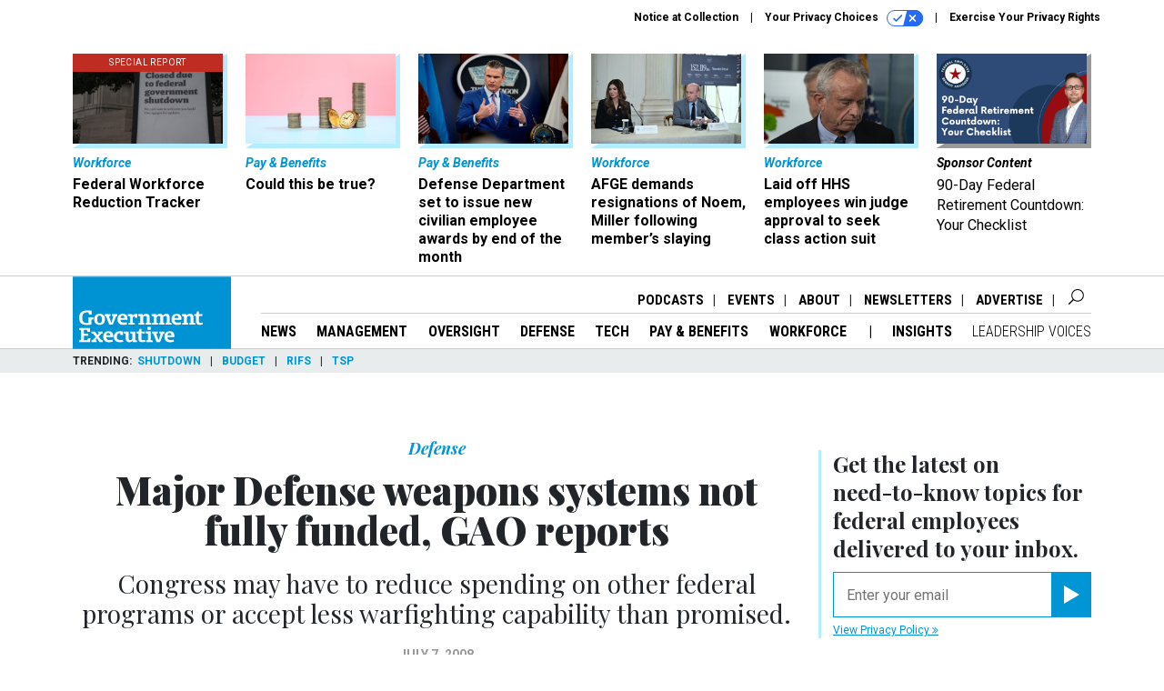

--- FILE ---
content_type: text/html; charset=utf-8
request_url: https://www.govexec.com/defense/2008/07/major-defense-weapons-systems-not-fully-funded-gao-reports/27199/?oref=ge-next-story
body_size: 22617
content:



<!DOCTYPE html>
<html lang="en">
  <head>
    <meta charset="utf-8">
    <meta http-equiv="X-UA-Compatible" content="IE=Edge;chrome=1"/>
    <meta name="viewport" content="width=device-width, initial-scale=1.0, maximum-scale=1.0, shrink-to-fit=no">
    
    

    <link rel="apple-touch-icon" sizes="180x180" href="/apple-touch-icon.png">
    <link rel="icon" type="image/png" sizes="32x32" href="/favicon-32x32.png">
    <link rel="icon" type="image/png" sizes="16x16" href="/favicon-16x16.png">
    <link rel="manifest" href="/site.webmanifest">

    
      <!-- Google Tag Manager -->
<script>(function(w,d,s,l,i){w[l]=w[l]||[];w[l].push({'gtm.start':
new Date().getTime(),event:'gtm.js'});var f=d.getElementsByTagName(s)[0],
j=d.createElement(s),dl=l!='dataLayer'?'&l='+l:'';j.async=true;j.src=
'https://www.googletagmanager.com/gtm.js?id='+i+dl;f.parentNode.insertBefore(j,f);
})(window,document,'script','dataLayer','GTM-K6QCF7B');</script>
<!-- End Google Tag Manager -->


    

    <meta name="google-site-verification" content="O-0li0EE8W7UlXELmgP5n5K4vcSIhmgtD44p1EytEIY" />

    <title>Major Defense weapons systems not fully funded, GAO reports - Government Executive</title>

    <meta name="keywords" content="weapons, future combat systems"/>
    <meta name="description" content="Congress may have to reduce spending on other federal programs or accept less warfighting capability than promised."/>

    
    <meta property="og:url" content="https://www.govexec.com/defense/2008/07/major-defense-weapons-systems-not-fully-funded-gao-reports/27199/"/>

    <meta property="og:site_name" content="Government Executive"/>

    <meta property="og:type" content="article"/>

    <meta property="og:description" content="Congress may have to reduce spending on other federal programs or accept less warfighting capability than promised."/>

    <meta property="og:title" content="Major Defense weapons systems not fully funded, GAO reports"/>


    
    <meta property="fb:pages" content="192379693613"/>
    <meta property="article:publisher" content="https://www.facebook.com/GovernmentExecutive"/>
    <meta property="fb:admins" content="578600878"/>
    <meta property="fb:app_id" content="696264563763622"/>

    <script type="application/ld+json">
{"url": "https://www.govexec.com", "@context": "http://schema.org", "@type": "Organization", "sameAs": ["https://www.facebook.com/GovernmentExecutive", "https://x.com/GovExec/", "https://www.linkedin.com/company/government-executive/"], "name": "Government Executive"}
</script>

    
      <script type="application/ld+json">
{"mainEntityOfPage": "https://www.govexec.com/defense/2008/07/major-defense-weapons-systems-not-fully-funded-gao-reports/27199/", "dateModified": "2012-01-17T14:31:10", "description": "Congress may have to reduce spending on other federal programs or accept less warfighting capability than promised.", "publisher": {"@type": "Organization", "name": "Government Executive"}, "headline": "Major Defense weapons systems not fully funded, GAO reports", "@context": "http://schema.org", "author": {"url": "/voices/robert-brodsky/2443/", "@type": "Person", "name": "Robert Brodsky"}, "@type": "Article", "datePublished": "2008-07-07T00:00:00"}
</script>
    

    
      
        <meta name="twitter:description" content="Congress may have to reduce spending on other federal programs or accept less warfighting capability than promised.">
      
        <meta name="twitter:title" content="Major Defense weapons systems not fully funded, GAO reports">
      
        <meta name="twitter:site" content="@govexec">
      
        <meta name="twitter:card" content="summary_large_image">
      
    

    
  
    <meta name="pubdate" content="2008-07-07T04:00:00+00:00"/>
  

  


    
      <link rel="canonical" href="https://www.govexec.com/defense/2008/07/major-defense-weapons-systems-not-fully-funded-gao-reports/27199/"/>
    

    
    <link rel="preconnect" href="https://fonts.googleapis.com">
    <link rel="preconnect" href="https://fonts.gstatic.com" crossorigin>
  <link href="https://fonts.googleapis.com/css?family=Playfair+Display:300,400,700,700i,900|Roboto+Condensed:300,400,700|Roboto:300,300i,400,400i,700,700i" rel="stylesheet">
  <link href="https://fonts.googleapis.com/css2?family=Lobster&display=swap" rel="stylesheet">


    
    
    
    <link href="/static/base/third_party/bootstrap/bootstrap-4/css/base-bootstrap.css" rel="stylesheet" type="text/css"/>

    
  

<link rel="stylesheet" href="/static/compressed/django/css/govexec-16fe70209cce.css" type="text/css" />




    
    

    
        
  <script type="text/javascript">
    var _iub = _iub || {}; 
    _iub.cons_instructions = _iub.cons_instructions || []; 
    _iub.cons_instructions.push(["init", {api_key: "3QAnUcnG4UypwZ3icI1V9j1UNRvcxObS"}]);
</script>
<script type="text/javascript" src="https://cdn.iubenda.com/cons/iubenda_cons.js" async></script>



        
          
<script async type="text/javascript" src="https://securepubads.g.doubleclick.net/tag/js/gpt.js" class="_iub_cs_activate" data-iub-purposes="5"></script>
<script type="text/javascript">
  window.googletag = window.googletag || { cmd: [] };

  var GEMG = GEMG || {};
  (function(){
    GEMG.GPT = {
      ad_unit: '/617/govexec.com/section_defense/content/pid_27199',
      base_ad_unit: '/617/govexec.com',
      targeting: {
        page: {
          
          'post_id': ['27199'],
          
          'keywords': ['future-combat-systems','weapons'],
          
          'primary_category': ['defense'],
          
          'categories': ['defense','oversight'],
          
          'referring_domain': ['Typed/Bookmarked']
          
        },
        slot: {}
      }
    };
  })();
</script>

        

        

        <script type="text/javascript">
          var GEMG = GEMG || {};

          GEMG.STATIC_ROOT = "/static/";
          GEMG.NON_CDN_STATIC_URL = "/static/";

        </script>

        
  


<script type="text/javascript" src="/static/compressed/django/js/3674983f9587.js"></script>


  <script async type="module" src="/static/base/js/frontend-lib/dist/app.js?v=20.25.0"></script>



        <script>
          svg4everybody({
              
          });
        </script>

      <!--[if IE]>
      <script type="text/javascript" src="/static/base/js/ie.js?v=20.25.0"></script>
      <![endif]-->

      
        
          

<!-- Global site tag (gtag.js) - Google Analytics -->
<script async src="https://www.googletagmanager.com/gtag/js?id=G-Z9PV6TPR7J"></script>
<script>
  GEMG.GoogleAnalytics = (GEMG.GoogleAnalytics || {});
  GEMG.GoogleAnalytics.Base = (GEMG.GoogleAnalytics.Base || {});
  GEMG.GoogleAnalytics.Config = {"tracking_ga4_id": "G-Z9PV6TPR7J", "tag_manager_id": "GTM-K6QCF7B", "has_old_interstitial": false};

  window.dataLayer = window.dataLayer || [];
  function gtag(){dataLayer.push(arguments);}
  gtag('js', new Date());

  var oref = GEMG.URL.getUrlParam('oref');

  
    var params = {"seo_keywords": "weapons, future combat systems", "site_section": "Defense", "publish_weekday": 1, "topics": null, "original_title": "Major Defense weapons systems not fully funded, GAO reports", "word_count": 731, "date_published": "Jul 07, 2008 12:00 AM", "days_since_publication": 6416, "page_type": "post", "authors": "Robert Brodsky", "organization": "Government Executive", "content_id": "post_manager.post.27199", "image_count": 0};
    params.custom_map = GEMG.GoogleAnalytics.Base.CUSTOM_MAP
    if (oref) {
      params.referring_module = oref;
    }
    gtag('config', 'G-Z9PV6TPR7J', params);
  


</script>

        
      

      
        
          

<!-- Global site Chartbeat -->
<script type="text/javascript">
  (function() {
    /** CONFIGURATION START **/
    var _sf_async_config = window._sf_async_config = (window._sf_async_config || {});
    _sf_async_config.uid = 67132;
    _sf_async_config.domain = 'govexec.com';
    _sf_async_config.flickerControl = false;
    _sf_async_config.useCanonical = true;
    _sf_async_config.useCanonicalDomain = true;
    _sf_async_config.sections = 'Defense';
    _sf_async_config.authors = 'Robert Brodsky';
    /** CONFIGURATION END **/
    function loadChartbeat() {
        var e = document.createElement('script');
        var n = document.getElementsByTagName('script')[0];
        e.type = 'text/javascript';
        e.async = true;
        e.src = '//static.chartbeat.com/js/chartbeat.js';
        n.parentNode.insertBefore(e, n);
    }
    loadChartbeat();
  })();
</script>
<script async src="//static.chartbeat.com/js/chartbeat_mab.js"></script>

        
      

      <script>
  !(function () {
    var analytics = (window.analytics = window.analytics || []);
    if (!analytics.initialize)
      if (analytics.invoked)
        window.console &&
          console.error &&
          console.error("Segment snippet included twice.");
      else {
        analytics.invoked = !0;
        analytics.methods = [
          "trackSubmit",
          "trackClick",
          "trackLink",
          "trackForm",
          "pageview",
          "identify",
          "reset",
          "group",
          "track",
          "ready",
          "alias",
          "debug",
          "page",
          "once",
          "off",
          "on",
          "addSourceMiddleware",
          "addIntegrationMiddleware",
          "setAnonymousId",
          "addDestinationMiddleware",
        ];
        analytics.factory = function (e) {
          return function () {
            var t = Array.prototype.slice.call(arguments);
            t.unshift(e);
            analytics.push(t);
            return analytics;
          };
        };
        for (var e = 0; e < analytics.methods.length; e++) {
          var key = analytics.methods[e];
          analytics[key] = analytics.factory(key);
        }
        analytics.load = function (key, e) {
          var t = document.createElement("script");
          t.type = "text/javascript";
          t.async = !0;
          t.src =
            "https://cdn.segment.com/analytics.js/v1/" +
            key +
            "/analytics.min.js";
          var n = document.getElementsByTagName("script")[0];
          n.parentNode.insertBefore(t, n);
          analytics._loadOptions = e;
        };
        analytics._writeKey = "hnHqpNCLVcGQLWB9vHr1yhckFyt1MY81";
        analytics.SNIPPET_VERSION = "4.15.3";
        analytics.load("hnHqpNCLVcGQLWB9vHr1yhckFyt1MY81");
      }
  })();
</script>


      
        <script async src="https://pub.doubleverify.com/dvtag/35293539/DV1478738/pub.js"></script>
        <script>
          window.onDvtagReady = function (callback, timeout = 750) {
           window.dvtag = window.dvtag || {}
           dvtag.cmd = dvtag.cmd || []
           const opt = { callback, timeout, timestamp: new Date().getTime() }
           dvtag.cmd.push(function () { dvtag.queueAdRequest(opt) })
           setTimeout(function () {
            const cb = opt.callback
            opt.callback = null
            if (cb) cb()
           }, timeout)
          }
        </script>
      
    

    

<script>
!function(f,b,e,v,n,t,s)
{if(f.fbq)return;n=f.fbq=function(){n.callMethod?
n.callMethod.apply(n,arguments):n.queue.push(arguments)};
if(!f._fbq)f._fbq=n;n.push=n;n.loaded=!0;n.version='2.0';
n.queue=[];t=b.createElement(e);t.async=!0;
t.src=v;s=b.getElementsByTagName(e)[0];
s.parentNode.insertBefore(t,s)}(window,document,'script',
'https://connect.facebook.net/en_US/fbevents.js');
fbq('init', '10153002886363614'); 
fbq('track', 'PageView');





</script>
<noscript>
 <img height="1" width="1" src="https://www.facebook.com/tr?id=10153002886363614&ev=PageView&noscript=1" style="display: none;"/>
</noscript>


    
    
<meta name="sailthru.author" content="Robert Brodsky"/>

<meta name="sailthru.date" content="2008-07-07T04:00:00Z"/>

<meta name="sailthru.description" content="Congress may have to reduce spending on other federal programs or accept less warfighting capability than promised."/>



<meta name="sailthru.title" content="Major Defense weapons systems not fully funded, GAO reports"/>

<meta name="sailthru.tags" content="weapons,future-combat-systems,channel-defense,type-story,length-medium,site-govexec"/>




    

    
  <script type="text/javascript">
    var disqus_shortname = 'unused';
    var disqus_identifier = 'post_27199';
    var disqus_url = 'https://www.govexec.com/defense/2008/07/major-defense-weapons-systems-not-fully-funded-gao-reports/27199/';
</script>

  <script>window.twttr = (function(d, s, id) {
  var js, fjs = d.getElementsByTagName(s)[0],
    t = window.twttr || {};
  if (d.getElementById(id)) return t;
  js = d.createElement(s);
  js.id = id;
  js.src = "https://platform.x.com/widgets.js";
  fjs.parentNode.insertBefore(js, fjs);

  t._e = [];
  t.ready = function(f) {
    t._e.push(f);
  };

  return t;
}(document, "script", "twitter-wjs"));</script>


  



    
      <script src="https://www.google.com/recaptcha/api.js" async defer></script>

    
  </head>

  <body class="no-js  post-page skybox-mobile-top">
    <script>
      
      document.body.className = document.body.className.replace("no-js ","");
    </script>

    
      <!-- Google Tag Manager (noscript) -->
<noscript><iframe src="https://www.googletagmanager.com/ns.html?id=GTM-K6QCF7B"
height="0" width="0" style="display:none;visibility:hidden"></iframe></noscript>
<!-- End Google Tag Manager (noscript) -->


    

    
      
  



<aside class="interstitial js-interstitial interstitial-mobile-disabled">
  <div class="interstitial-ad-container ad-container">
    <header class="interstitial-ad-header">
      <img src="/static/govexec/img/govexec-logo.svg" class="interstitial-logo" alt="Government Executive">
    </header>
    <div class="interstitial-ad-body">
      <div class="interstitial-ad-content">
        <div class="js-interstitial-desktop d-none d-xl-block">
          
<div
  
  class="ad ad-None" class="_iub_cs_activate" data-iub-purposes="5"
>
  <div class="ad-container">
    
    

  
    
      <script
        class="ad-stub ad-stub-desktop"
        data-ad-unit="/617/govexec.com/welcome"
        data-ad-sizes="interstitial"
        
        
          data-ad-template="advert_slot_only"
        
        
          data-ad-targeting='60e44c9a-1570-4a26-b180-e0261d27f443'
        
        
      >
      
        GEMG.GPT.targeting.slot['60e44c9a-1570-4a26-b180-e0261d27f443'] = {
        
          'level': [
            '0'
          ]
        
        };
      
      </script>
    
  

  
    
      <noscript class="ad-noscript">
        
          <a href="https://pubads.g.doubleclick.net/gampad/jump?sz=interstitial&amp;c=45824583&amp;iu=%2F617%2Fgovexec.com%2Fwelcome&amp;t=noscript%3Dtrue%26referring_domain%3DTyped%252FBookmarked%26level%3D0">
            <img src="https://pubads.g.doubleclick.net/gampad/ad?sz=interstitial&amp;c=45824583&amp;iu=%2F617%2Fgovexec.com%2Fwelcome&amp;t=noscript%3Dtrue%26referring_domain%3DTyped%252FBookmarked%26level%3D0"/>
          </a>
        
      </noscript>
    
  


  </div>
</div>


        </div>

        <div class="js-interstitial-tablet d-none d-md-block d-xl-none">
          
<div
  
  class="ad ad-None" class="_iub_cs_activate" data-iub-purposes="5"
>
  <div class="ad-container">
    
    

  
    
      <script
        class="ad-stub ad-stub-tablet"
        data-ad-unit="/617/govexec.com/welcome"
        data-ad-sizes="interstitial"
        
          data-ad-size-mapping="interstitial"
        
        
          data-ad-template="advert_slot_only"
        
        
          data-ad-targeting='c5d74463-208e-4158-9b39-2d576de99502'
        
        
      >
      
        GEMG.GPT.targeting.slot['c5d74463-208e-4158-9b39-2d576de99502'] = {
        
          'level': [
            '1'
          ]
        
        };
      
      </script>
    
  

  
    
      <noscript class="ad-noscript">
        
          <a href="https://pubads.g.doubleclick.net/gampad/jump?tile=1&amp;sz=interstitial&amp;c=178068178&amp;iu=%2F617%2Fgovexec.com%2Fwelcome&amp;t=noscript%3Dtrue%26referring_domain%3DTyped%252FBookmarked%26level%3D1">
            <img src="https://pubads.g.doubleclick.net/gampad/ad?tile=1&amp;sz=interstitial&amp;c=178068178&amp;iu=%2F617%2Fgovexec.com%2Fwelcome&amp;t=noscript%3Dtrue%26referring_domain%3DTyped%252FBookmarked%26level%3D1"/>
          </a>
        
      </noscript>
    
  


  </div>
</div>


        </div>

        <div class="js-interstitial-mobile d-md-none">
          
<div
  
  class="ad ad-None" class="_iub_cs_activate" data-iub-purposes="5"
>
  <div class="ad-container">
    
    

  
    
      <script
        class="ad-stub ad-stub-mobile"
        data-ad-unit="/617/govexec.com/welcome"
        data-ad-sizes="block"
        
        
          data-ad-template="ad_plain"
        
        
          data-ad-targeting='2a8a0f8e-a929-49a1-b8b9-6c16cfce3442'
        
        
      >
      
        GEMG.GPT.targeting.slot['2a8a0f8e-a929-49a1-b8b9-6c16cfce3442'] = {
        
          'level': [
            '2'
          ]
        
        };
      
      </script>
    
  

  
    
      <noscript class="ad-noscript">
        
          <a href="https://pubads.g.doubleclick.net/gampad/jump?tile=2&amp;sz=300x250&amp;c=885056144&amp;iu=%2F617%2Fgovexec.com%2Fwelcome&amp;t=noscript%3Dtrue%26referring_domain%3DTyped%252FBookmarked%26level%3D2">
            <img src="https://pubads.g.doubleclick.net/gampad/ad?tile=2&amp;sz=300x250&amp;c=885056144&amp;iu=%2F617%2Fgovexec.com%2Fwelcome&amp;t=noscript%3Dtrue%26referring_domain%3DTyped%252FBookmarked%26level%3D2"/>
          </a>
        
      </noscript>
    
  


  </div>
</div>


        </div>
      </div>
    </div>
    <footer class="interstitial-ad-footer">
      <button class="interstitial-continue-btn js-interstitial-continue-btn">
        <span class="interstitial-continue-btn-text">
          Continue to the site<span class="interstitial-timer js-interstitial-timer"></span> &rarr;
        </span>
      </button>
    </footer>
  </div>
</aside>


    

    
  <script>
    var GEMG = window.GEMG || {};
    GEMG.Page = GEMG.Page || {};
    GEMG.Page.Config = {
    
        SPMSiteTag: "site-govexec",
        SPMModules: ["ge_recommended"],

        recForYouTheme: "promo-theme-plain",
        recForYouTitle: "Recommended for You",
        recForYouOref: "ge-rec-for-you",
        recForYouTitleIcon: null,

        orefs: {
            infiniteScroll: "ge-next-story"
        },

        siteId: "ge_id",
    

    };
</script>

  <script>
    (function() {
      var interstitial = new GE.GPT.Interstitial();
      
  
    
        var suppressInterstitial = false;
      
  

      interstitial.init(suppressInterstitial);
    })();
  </script>


    
      <script>
  window.fbAsyncInit = function() {
    FB.init({
      appId      : '696264563763622',
      autoLogAppEvents : true,
      xfbml      : true,
      version    : 'v2.11'
    });
  };

  (function(d, s, id){
     var js, fjs = d.getElementsByTagName(s)[0];
     if (d.getElementById(id)) {return;}
     js = d.createElement(s); js.id = id;
     js.src = "https://connect.facebook.net/en_US/sdk.js";
     fjs.parentNode.insertBefore(js, fjs);
   }(document, 'script', 'facebook-jssdk'));
</script>

    

    <a accesskey="S" class="accessibility" href="#main">Skip to Content</a>

    
      

<div class="iub-privacy container">
<div class="row justify-content-end">
    <ul class="iub-privacy-list">
        <li class="iub-privacy-divider iub-privacy-item">
            <button class="iub-privacy-link iubenda-cs-uspr-link">Notice at Collection</button>
        </li>
        <li class="iub-privacy-divider iub-privacy-item">
            <button class="iub-privacy-link iubenda-cs-preferences-link">
                Your Privacy Choices   <svg
    
    class="iub-privacy-icon"
    aria-hidden="true"
  >
    <use xlink:href="/static/base/svg/spritesheet.svg?v=20.25.0#icon-privacy-choice"/>
  </svg>
            </button>
        </li>
        <li class="iub-privacy-item"><a id="iub-privacy-rights-link" class="iub-privacy-link" href="https://www.govexec.com/exercise-your-rights/">Exercise Your Privacy Rights</a></li>
    </ul>
    </div>
</div>



    

    
  <section class="l-before-top-nav d-none d-md-block">

    
  <div class="l-spacing-1rem-up">
    



<div class="container">
  <div
    class="skybox row js-sky-earth-box"
    data-position="article-top"
    data-spritesheet="/static/base/svg/spritesheet.svg"
  >
    
      <div
        
          class="d-none d-md-block col-md-3 col-lg-2"
        
      >
        


<aside
  
    class="skybox-item"
  
>
  <a
    class="skybox-link"
    href="/workforce/2025/02/rif-watch-see-which-agencies-are-laying-federal-workers/403342/?oref=ge-skybox-post"
    
    
  >
  
      <span class="skybox-item-highlight-tag">
        Special Report
      </span>
  

    <div class="skybox-img-container">
      <img class="skybox-img" src="https://cdn.govexec.com/media/img/cd/2025/10/24/102425_Getty_GovExec_RIFWatch/261x157.jpg?1761332248" alt="The Trump administration laid off around 4,000 people on Oct. 10 across seven agencies, but the reductions are currently blocked under a court order."/>
      

      <div class="skybox-img-backdrop">
        <svg
            xmlns="http://www.w3.org/2000/svg"
            version="1.1"
            class="skybox-img-backdrop-svg"
            viewBox="0 0 100 100"
            preserveAspectRatio="none"
        >
          <polygon points="0,100 100,0 100,100"/>
        </svg>
      </div>
    </div>

    <div class="skybox-label">
      
        Workforce
      
    </div>

    <div class="skybox-text">Federal Workforce Reduction Tracker</div>
  </a>

  
</aside>

      </div>
    
      <div
        
          class="d-none d-md-block col-md-3 col-lg-2"
        
      >
        


<aside
  
    class="skybox-item"
  
>
  <a
    class="skybox-link"
    href="/pay-benefits/2026/01/could-be-true/410872/?oref=ge-skybox-post"
    
    
  >
  

    <div class="skybox-img-container">
      <img class="skybox-img" src="https://cdn.govexec.com/media/img/cd/2026/01/22/012226_Getty_GovExec_RetirementColumn/261x157.jpg?1769117524" alt=""/>
      

      <div class="skybox-img-backdrop">
        <svg
            xmlns="http://www.w3.org/2000/svg"
            version="1.1"
            class="skybox-img-backdrop-svg"
            viewBox="0 0 100 100"
            preserveAspectRatio="none"
        >
          <polygon points="0,100 100,0 100,100"/>
        </svg>
      </div>
    </div>

    <div class="skybox-label">
      
        Pay &amp; Benefits
      
    </div>

    <div class="skybox-text">Could this be true? </div>
  </a>

  
</aside>

      </div>
    
      <div
        
          class="d-none d-md-block col-md-3 col-lg-2"
        
      >
        


<aside
  
    class="skybox-item"
  
>
  <a
    class="skybox-link"
    href="/pay-benefits/2026/01/defense-department-set-issue-new-civilian-employee-awards-end-month/410795/?oref=ge-skybox-post"
    
    
  >
  

    <div class="skybox-img-container">
      <img class="skybox-img" src="https://cdn.govexec.com/media/img/cd/2026/01/20/012026_Getty_GovExec_PBWatch/261x157.jpg?1768938162" alt="Defense Secretary Pete Hegseth directed component agency leaders to designate monetary awards to the top 15% of their civilian workforces by Jan. 30. "/>
      

      <div class="skybox-img-backdrop">
        <svg
            xmlns="http://www.w3.org/2000/svg"
            version="1.1"
            class="skybox-img-backdrop-svg"
            viewBox="0 0 100 100"
            preserveAspectRatio="none"
        >
          <polygon points="0,100 100,0 100,100"/>
        </svg>
      </div>
    </div>

    <div class="skybox-label">
      
        Pay &amp; Benefits
      
    </div>

    <div class="skybox-text">Defense Department set to issue new civilian employee awards by end of the month</div>
  </a>

  
</aside>

      </div>
    
      <div
        
          class="d-none d-lg-block col-lg-2"
        
      >
        


<aside
  
    class="skybox-item"
  
>
  <a
    class="skybox-link"
    href="/workforce/2026/01/afge-demands-resignations-noem-miller-following-members-slaying/410986/?oref=ge-skybox-post"
    
    
  >
  

    <div class="skybox-img-container">
      <img class="skybox-img" src="https://cdn.govexec.com/media/img/cd/2026/01/27/012726_Getty_GovExec_AFGENoemResponse/261x157.jpg?1769541265" alt="Homeland Security Secretary Kristi Noem and Homeland Security advisor Stephen Miller are seen during a roundtable event at the White House touting efforts on crime and immigration made by his administration on Oct. 23, 2025."/>
      

      <div class="skybox-img-backdrop">
        <svg
            xmlns="http://www.w3.org/2000/svg"
            version="1.1"
            class="skybox-img-backdrop-svg"
            viewBox="0 0 100 100"
            preserveAspectRatio="none"
        >
          <polygon points="0,100 100,0 100,100"/>
        </svg>
      </div>
    </div>

    <div class="skybox-label">
      
        Workforce
      
    </div>

    <div class="skybox-text">AFGE demands resignations of Noem, Miller following member’s slaying</div>
  </a>

  
</aside>

      </div>
    
      <div
        
          class="d-none d-lg-block col-lg-2"
        
      >
        


<aside
  
    class="skybox-item"
  
>
  <a
    class="skybox-link"
    href="/workforce/2026/01/laid-hhs-employees-win-judge-approval-seek-class-action-suit/410914/?oref=ge-skybox-post"
    
    
  >
  

    <div class="skybox-img-container">
      <img class="skybox-img" src="https://cdn.govexec.com/media/img/cd/2026/01/23/012326_Getty_GovExec_HHSClassAction/261x157.jpg?1769204318" alt="Health and Human Services Secretary Robert F. Kennedy Jr. speaks at the White House Press Briefing room on Jan. 7, 2026. Plaintiffs in a class action lawsuit against HHS cited comments Kennedy made about employee layoffs in their suit. "/>
      

      <div class="skybox-img-backdrop">
        <svg
            xmlns="http://www.w3.org/2000/svg"
            version="1.1"
            class="skybox-img-backdrop-svg"
            viewBox="0 0 100 100"
            preserveAspectRatio="none"
        >
          <polygon points="0,100 100,0 100,100"/>
        </svg>
      </div>
    </div>

    <div class="skybox-label">
      
        Workforce
      
    </div>

    <div class="skybox-text">Laid off HHS employees win judge approval to seek class action suit</div>
  </a>

  
</aside>

      </div>
    
      <div
        
          class="d-none d-md-block col-md-3 col-lg-2"
        
      >
        


<aside
  
    class="skybox-item skybox-item-sponsored"
  
>
  <a
    class="skybox-link"
    href="/sponsors/2025/12/90-day-federal-retirement-countdown-your-checklist/409888/?oref=ge-skybox-post"
    
    
  >
  

    <div class="skybox-img-container">
      <img class="skybox-img" src="https://cdn.govexec.com/media/img/cd/2025/12/02/90_Day_Federal_Retirement_Countdown_Your_Checklist/261x157.png?1764735399" alt=""/>
      

      <div class="skybox-img-backdrop">
        <svg
            xmlns="http://www.w3.org/2000/svg"
            version="1.1"
            class="skybox-img-backdrop-svg"
            viewBox="0 0 100 100"
            preserveAspectRatio="none"
        >
          <polygon points="0,100 100,0 100,100"/>
        </svg>
      </div>
    </div>

    <div class="skybox-label">
      
        sponsor content
      
    </div>

    <div class="skybox-text">90-Day Federal Retirement Countdown: Your Checklist</div>
  </a>

  
</aside>

      </div>
    

    <div class="owl-carousel skybox-carousel col-xs-12 d-md-none">
      
        <div class="skybox-carousel-item" data-internal-position="0">
          


<aside
  
    class="skybox-item"
  
>
  <a
    class="skybox-link"
    href="/workforce/2025/02/rif-watch-see-which-agencies-are-laying-federal-workers/403342/?oref=ge-skybox-post"
    
    
  >
  
      <span class="skybox-item-highlight-tag">
        Special Report
      </span>
  

    <div class="skybox-img-container">
      <img class="skybox-img" src="https://cdn.govexec.com/media/img/cd/2025/10/24/102425_Getty_GovExec_RIFWatch/261x157.jpg?1761332248" alt="The Trump administration laid off around 4,000 people on Oct. 10 across seven agencies, but the reductions are currently blocked under a court order."/>
      

      <div class="skybox-img-backdrop">
        <svg
            xmlns="http://www.w3.org/2000/svg"
            version="1.1"
            class="skybox-img-backdrop-svg"
            viewBox="0 0 100 100"
            preserveAspectRatio="none"
        >
          <polygon points="0,100 100,0 100,100"/>
        </svg>
      </div>
    </div>

    <div class="skybox-label">
      
        Workforce
      
    </div>

    <div class="skybox-text">Federal Workforce Reduction Tracker</div>
  </a>

  
</aside>

        </div>
      
        <div class="skybox-carousel-item" data-internal-position="1">
          


<aside
  
    class="skybox-item"
  
>
  <a
    class="skybox-link"
    href="/pay-benefits/2026/01/could-be-true/410872/?oref=ge-skybox-post"
    
    
  >
  

    <div class="skybox-img-container">
      <img class="skybox-img" src="https://cdn.govexec.com/media/img/cd/2026/01/22/012226_Getty_GovExec_RetirementColumn/261x157.jpg?1769117524" alt=""/>
      

      <div class="skybox-img-backdrop">
        <svg
            xmlns="http://www.w3.org/2000/svg"
            version="1.1"
            class="skybox-img-backdrop-svg"
            viewBox="0 0 100 100"
            preserveAspectRatio="none"
        >
          <polygon points="0,100 100,0 100,100"/>
        </svg>
      </div>
    </div>

    <div class="skybox-label">
      
        Pay &amp; Benefits
      
    </div>

    <div class="skybox-text">Could this be true? </div>
  </a>

  
</aside>

        </div>
      
        <div class="skybox-carousel-item" data-internal-position="2">
          


<aside
  
    class="skybox-item"
  
>
  <a
    class="skybox-link"
    href="/pay-benefits/2026/01/defense-department-set-issue-new-civilian-employee-awards-end-month/410795/?oref=ge-skybox-post"
    
    
  >
  

    <div class="skybox-img-container">
      <img class="skybox-img" src="https://cdn.govexec.com/media/img/cd/2026/01/20/012026_Getty_GovExec_PBWatch/261x157.jpg?1768938162" alt="Defense Secretary Pete Hegseth directed component agency leaders to designate monetary awards to the top 15% of their civilian workforces by Jan. 30. "/>
      

      <div class="skybox-img-backdrop">
        <svg
            xmlns="http://www.w3.org/2000/svg"
            version="1.1"
            class="skybox-img-backdrop-svg"
            viewBox="0 0 100 100"
            preserveAspectRatio="none"
        >
          <polygon points="0,100 100,0 100,100"/>
        </svg>
      </div>
    </div>

    <div class="skybox-label">
      
        Pay &amp; Benefits
      
    </div>

    <div class="skybox-text">Defense Department set to issue new civilian employee awards by end of the month</div>
  </a>

  
</aside>

        </div>
      
        <div class="skybox-carousel-item" data-internal-position="3">
          


<aside
  
    class="skybox-item"
  
>
  <a
    class="skybox-link"
    href="/workforce/2026/01/afge-demands-resignations-noem-miller-following-members-slaying/410986/?oref=ge-skybox-post"
    
    
  >
  

    <div class="skybox-img-container">
      <img class="skybox-img" src="https://cdn.govexec.com/media/img/cd/2026/01/27/012726_Getty_GovExec_AFGENoemResponse/261x157.jpg?1769541265" alt="Homeland Security Secretary Kristi Noem and Homeland Security advisor Stephen Miller are seen during a roundtable event at the White House touting efforts on crime and immigration made by his administration on Oct. 23, 2025."/>
      

      <div class="skybox-img-backdrop">
        <svg
            xmlns="http://www.w3.org/2000/svg"
            version="1.1"
            class="skybox-img-backdrop-svg"
            viewBox="0 0 100 100"
            preserveAspectRatio="none"
        >
          <polygon points="0,100 100,0 100,100"/>
        </svg>
      </div>
    </div>

    <div class="skybox-label">
      
        Workforce
      
    </div>

    <div class="skybox-text">AFGE demands resignations of Noem, Miller following member’s slaying</div>
  </a>

  
</aside>

        </div>
      
        <div class="skybox-carousel-item" data-internal-position="4">
          


<aside
  
    class="skybox-item"
  
>
  <a
    class="skybox-link"
    href="/workforce/2026/01/laid-hhs-employees-win-judge-approval-seek-class-action-suit/410914/?oref=ge-skybox-post"
    
    
  >
  

    <div class="skybox-img-container">
      <img class="skybox-img" src="https://cdn.govexec.com/media/img/cd/2026/01/23/012326_Getty_GovExec_HHSClassAction/261x157.jpg?1769204318" alt="Health and Human Services Secretary Robert F. Kennedy Jr. speaks at the White House Press Briefing room on Jan. 7, 2026. Plaintiffs in a class action lawsuit against HHS cited comments Kennedy made about employee layoffs in their suit. "/>
      

      <div class="skybox-img-backdrop">
        <svg
            xmlns="http://www.w3.org/2000/svg"
            version="1.1"
            class="skybox-img-backdrop-svg"
            viewBox="0 0 100 100"
            preserveAspectRatio="none"
        >
          <polygon points="0,100 100,0 100,100"/>
        </svg>
      </div>
    </div>

    <div class="skybox-label">
      
        Workforce
      
    </div>

    <div class="skybox-text">Laid off HHS employees win judge approval to seek class action suit</div>
  </a>

  
</aside>

        </div>
      
        <div class="skybox-carousel-item" data-internal-position="5">
          


<aside
  
    class="skybox-item skybox-item-sponsored"
  
>
  <a
    class="skybox-link"
    href="/sponsors/2025/12/90-day-federal-retirement-countdown-your-checklist/409888/?oref=ge-skybox-post"
    
    
  >
  

    <div class="skybox-img-container">
      <img class="skybox-img" src="https://cdn.govexec.com/media/img/cd/2025/12/02/90_Day_Federal_Retirement_Countdown_Your_Checklist/261x157.png?1764735399" alt=""/>
      

      <div class="skybox-img-backdrop">
        <svg
            xmlns="http://www.w3.org/2000/svg"
            version="1.1"
            class="skybox-img-backdrop-svg"
            viewBox="0 0 100 100"
            preserveAspectRatio="none"
        >
          <polygon points="0,100 100,0 100,100"/>
        </svg>
      </div>
    </div>

    <div class="skybox-label">
      
        sponsor content
      
    </div>

    <div class="skybox-text">90-Day Federal Retirement Countdown: Your Checklist</div>
  </a>

  
</aside>

        </div>
      
    </div>

  </div>
</div>


  </div>


    <div class="js-article-top-ad js-top-ad advert-plain-gray">
      
<div
  
  class="ad ad-None" class="_iub_cs_activate" data-iub-purposes="5"
>
  <div class="ad-container">
    
    

  
    
      <script
        class="ad-stub ad-stub-desktop"
        data-ad-unit="/617/govexec.com/section_defense/content/pid_27199"
        data-ad-sizes="billboard,leaderboard"
        
        
        
          data-ad-targeting='b27378db-759e-4faf-bc48-9394cf34795c'
        
        
      >
      
        GEMG.GPT.targeting.slot['b27378db-759e-4faf-bc48-9394cf34795c'] = {
        
          'level': [
            '3'
          ],
        
          'topics': [],
        
          'post_id': [
            '27199'
          ],
        
          'keywords': [
            'future-combat-systems',
          
            'weapons'
          ],
        
          'primary_category': [
            'defense'
          ],
        
          'categories': [
            'defense',
          
            'oversight'
          ]
        
        };
      
      </script>
    
  

  
    
  


  </div>
</div>


      
<div
  
  class="ad ad-None" class="_iub_cs_activate" data-iub-purposes="5"
>
  <div class="ad-container">
    
    

  
    
      <script
        class="ad-stub ad-stub-tablet"
        data-ad-unit="/617/govexec.com/section_defense/content/pid_27199"
        data-ad-sizes="leaderboard"
        
          data-ad-size-mapping="tablet_top_ad"
        
        
        
          data-ad-targeting='4bcb3a6f-7021-41da-8a3b-61aae98de9fd'
        
        
      >
      
        GEMG.GPT.targeting.slot['4bcb3a6f-7021-41da-8a3b-61aae98de9fd'] = {
        
          'level': [
            '4'
          ],
        
          'topics': [],
        
          'post_id': [
            '27199'
          ],
        
          'keywords': [
            'future-combat-systems',
          
            'weapons'
          ],
        
          'primary_category': [
            'defense'
          ],
        
          'categories': [
            'defense',
          
            'oversight'
          ]
        
        };
      
      </script>
    
  

  
    
  


  </div>
</div>


    </div>

  </section>


    <div id="wrapper">
      <!-- homepage takeover -->
      
      
        

        
  


<div id="top-bar-placeholder">
  <header id="header" class="top-bar">
    <div class="container">
      <div class="row">
        <div class="col-12">

          <div class="top-bar-logo">
            <a href="/?oref=ge-nav" class="top-bar-logo-link">
              <div class="d-none d-md-block">
                <img src="/static/govexec/img/govexec-logo.svg" class="top-bar-logo-svg" alt="Government Executive">
              </div>
              <div class="d-md-none">
                <img src="/static/govexec/img/govexec-logo-small.svg" class="top-bar-logo-small-svg" alt="Government Executive">
              </div>
            </a>
          </div>

          <!-- closing <li> must be on same line -->
          <ul class="divided-links divided-links-nav-extra js-secondary-nav-bar" id="nav-extra-links">
            <li class="divided-links-item">
              <a class="divided-links-link" href="/podcasts/?oref=ge-nav">Podcasts</a></li>
            <li class="divided-links-item">
              <a class="divided-links-link" href="/events/?oref=ge-nav">Events</a></li>
            <li class="divided-links-item">
              <a class="divided-links-link" href="/about/?oref=ge-nav">About</a></li>
            <li class="divided-links-item">
              <a class="divided-links-link" href="/newsletters/?oref=ge-nav">Newsletters</a></li>
            <li class="divided-links-item">
              <a class="divided-links-link" href="https://about.govexec.com/connect/">Advertise</a></li>
          </ul>

          

<div class="search-box">
  <div class="search-box-inner">
    <button type="button" class="search-box-expand-btn icon-button">
        <svg
    
    class="search-box-mag-svg"
    
  >
    <use xlink:href="/static/base/svg/spritesheet.svg?v=20.25.0#icon-search"/>
  </svg>
    </button>
    <form class="search-box-input-holder" action="/search/">
      <input class="search-box-input" type="text" name="q" placeholder="Search" required>
      <button type="submit" class="search-box-submit">
          <svg
    
    class="search-box-submit-svg"
    
  >
    <use xlink:href="/static/base/svg/spritesheet.svg?v=20.25.0#icon-arrow-right-1b"/>
  </svg>
      </button>
    </form>
    <button type="button" class="search-box-close-btn icon-button">
        <svg
    
    class="search-box-close-svg"
    
  >
    <use xlink:href="/static/base/svg/spritesheet.svg?v=20.25.0#icon-close"/>
  </svg>
    </button>
  </div>
</div>


          <!-- hamburger menu on smaller sizes -->
          <button class="hamburger-menu-btn hamburger hamburger--squeeze d-xl-none" type="button">
            <span class="hamburger-box">
              <span class="hamburger-inner"></span>
            </span>
          </button>

        </div>
      </div>
    </div>
  </header>
</div>

<nav id="menu" class="menu">
  <div class="menu-inner">
    <div class="container">
      <div class="row">
        
  <div class="col-12">
    <ul class="menu-links menu-main-links">
      <li class="menu-link-item">
        <a class="menu-link" href="/federal-news/?oref=ge-nav">News</a>
      </li>
      <li class="menu-link-item">
        <a class="menu-link" href="/technology/?oref=ge-nav">Tech</a>
      </li>
      <li class="menu-link-item">
        <a class="menu-link" href="/management/?oref=ge-nav">Management</a>
      </li>
      <li class="menu-link-item">
        <a class="menu-link" href="/pay-benefits/?oref=ge-nav">Pay &amp; Benefits</a>
      </li>
      <li class="menu-link-item">
        <a class="menu-link" href="/oversight/?oref=ge-nav">Oversight</a>
      </li>
      <li class="menu-link-item">
        <a class="menu-link" href="/workforce/?oref=ge-nav">Workforce</a>
      </li>
      <li class="menu-link-item">
        <a class="menu-link" href="/defense/?oref=ge-nav">Defense</a>
      </li>
      <li class="menu-link-item">
        <a class="menu-link" href="/insights/?oref=ge-nav">Insights</a>
      </li>
    </ul>
  </div>


        
  <div class="col-12">
    <div class="menu-divider rule-dots-1 dots-0-blue"></div>
  </div>


        
  <div class="col-12 menu-site-links-grp menu-sponsored-links-grp">
    <!-- closing <li> must be on same line -->
    <ul class="divided-links">
      <li class="divided-links-item">
        <a
            class="divided-links-link sponsored-nav-link"
            href="https://www.govexec.com/feature/leadership-voices/?oref=ge-nav"
            target="_blank"
        >
          Leadership Voices
        </a></li>
      <li class="divided-links-item">
        <a class="divided-links-link" href="/podcasts/?oref=ge-nav">Podcasts</a></li>
    </ul>
  </div>

  <div class="col-12 menu-site-links-grp">
    <!-- closing <li> must be on same line -->
    <ul class="divided-links">
      <li class="divided-links-item">
        <a class="divided-links-link" href="/events/?oref=ge-nav">Events</a></li>
      <li class="divided-links-item">
        <a class="divided-links-link" href="/about/?oref=ge-nav">About</a></li>
      <li class="divided-links-item">
        <a class="divided-links-link" href="/newsletters/?oref=ge-nav">Newsletters</a></li>
      <li class="divided-links-item">
        <a class="divided-links-link" href="https://about.govexec.com/connect/">Advertise</a></li>
    </ul>
  </div>


        
          <div class="col-12 d-md-none">
            <div class="menu-divider rule-dots-1 dots-0-blue"></div>
          </div>
        

        <div class="col-12 d-md-none menu-social-options">
          
  <ul class="social-options social-options-menu">
    <li class="social-options-item">
      <a href="https://www.facebook.com/GovernmentExecutive" target="_blank">
          <svg
    
    class="social-options-svg"
    
  >
    <use xlink:href="/static/base/svg/spritesheet.svg?v=20.25.0#icon-facebook-2"/>
  </svg>
      </a>
    </li>
    <li class="social-options-item">
      <a href="https://x.com/GovExec/" target="_blank">
          <svg
    
    class="social-options-svg"
    
  >
    <use xlink:href="/static/base/svg/spritesheet.svg?v=20.25.0#icon-x-2"/>
  </svg>
      </a>
    </li>
    <li class="social-options-item">
      <a href="https://www.linkedin.com/company/government-executive/" target="_blank">
          <svg
    
    class="social-options-svg"
    
  >
    <use xlink:href="/static/base/svg/spritesheet.svg?v=20.25.0#icon-linkedin-2"/>
  </svg>
      </a>
    </li>
    <li class="social-options-item">
      <a href="/rss/all/" target="_blank">
          <svg
    
    class="social-options-svg"
    
  >
    <use xlink:href="/static/base/svg/spritesheet.svg?v=20.25.0#icon-rss-2"/>
  </svg>
      </a>
    </li>
  </ul>

        </div>

        
          <div class="col-12 d-md-none">
            <div class="menu-divider rule-dots-1 dots-0-blue"></div>
          </div>
        

        
          

<div class="col-12 iub-privacy-menu">
    <ul class="iub-privacy-list">
      <li class="iub-privacy-divider iub-privacy-item">
          <button class="iub-privacy-link iubenda-cs-uspr-link" id="iub-notice-at-collection-btn">Notice at Collection</button>
      </li>
      <li class="iub-privacy-item">
          <button class="iub-privacy-link iubenda-cs-preferences-link" id="iub-privacy-choices-btn">
              Your Privacy Choices   <svg
    
    class="iub-privacy-icon"
    aria-hidden="true"
  >
    <use xlink:href="/static/base/svg/spritesheet.svg?v=20.25.0#icon-privacy-choice"/>
  </svg>
          </button>
      </li>
      <li class="iub-privacy-rights-link"><a id="iub-privacy-rights-menu-link" class="iub-privacy-link" href="https://www.govexec.com/exercise-your-rights/">Exercise Your Privacy Rights</a></li>
    </ul>
  </div>

        
        

      </div>
    </div>
  </div>
</nav>



        
  <div id="bottom-bar-placeholder" class="d-none d-xl-block">
  <nav id="bottom-bar" class="bottom-bar bottom-bar-always-fixed">
    <div class="container">
      <div class="row">
        <div class="col-12">
          <ul class="bottom-bar-link-container js-primary-nav-bar">
            <li class="bottom-bar-link-item">
              <a
                  class="bottom-bar-link"
                  href="/federal-news/?oref=ge-nav"
              >
                News
              </a>
            </li>
            <li class="bottom-bar-link-item">
              <a
                  class="bottom-bar-link"
                  href="/management/?oref=ge-nav"
              >
                Management
              </a>
            </li>
            <li class="bottom-bar-link-item">
              <a
                  class="bottom-bar-link"
                  href="/oversight/?oref=ge-nav"
              >
                Oversight
              </a>
            </li>
            <li class="bottom-bar-link-item">
              <a
                  class="bottom-bar-link"
                  href="/defense/?oref=ge-nav"
              >
                Defense
              </a>
            </li>
            <li class="bottom-bar-link-item">
              <a
                  class="bottom-bar-link"
                  href="/technology/?oref=ge-nav"
              >
                Tech
              </a>
            </li>
            <li class="bottom-bar-link-item">
              <a
                  class="bottom-bar-link"
                  href="/pay-benefits/?oref=ge-nav"
              >
                Pay &amp; Benefits
              </a>
            </li>
            <li class="bottom-bar-link-item bottom-divided-links-item">
              <a
                  class="bottom-bar-link"
                  href="/workforce/?oref=ge-nav"
              >
                Workforce
              </a>
            </li>

            <li class="bottom-bar-link-item">
              <a
                  class="bottom-bar-link"
                  href="/insights/?oref=ge-nav"
              >
                Insights
              </a>
            </li>
            <li class="bottom-bar-link-item">
              <a
                  class="bottom-bar-link sponsored-nav-link"
                  href="https://www.govexec.com/feature/leadership-voices/?oref=ge-nav"
                  target="_blank"
              >
                Leadership Voices
              </a>
            </li>
          </ul>
        </div>
      </div>
    </div>
  </nav>
</div>

  <div class="trending-bar d-none d-xl-block">
    <div class="container">
      <div class="row">
        <div class="col">
          <!-- closing </li> must be on same line -->
<ul class="divided-links divided-links-nav-trending js-trending-nav-bar">
  <li class="divided-links-item divided-links-item-title">Trending</li>
  
    <li class="divided-links-item">
      <a
        class="divided-links-link"
        href="/topic/shutdown/?oref=ge-nav-trending"
        
        
      >Shutdown</a></li>
  
    <li class="divided-links-item">
      <a
        class="divided-links-link"
        href="/topic/budget/?oref=ge-nav-trending"
        
        
      >Budget</a></li>
  
    <li class="divided-links-item">
      <a
        class="divided-links-link"
        href="/topic/reduction-in-force/?oref=ge-nav-trending"
        
        
      >RIFs</a></li>
  
    <li class="divided-links-item">
      <a
        class="divided-links-link"
        href="/topic/thrift-savings-fund/?oref=ge-nav-trending"
        
        
      >TSP</a></li>
  
</ul>

        </div>
      </div>
    </div>
  </div>

        
  <div class="l-spacing-1rem-up">
    



<div class="container">
  <div
    class="skybox row js-sky-earth-box"
    data-position="article-top-mobile"
    data-spritesheet="/static/base/svg/spritesheet.svg"
  >
    <div class="skybox-mobile-post-carousel">
      <div id="skybox-mobile-post-item-container" class="skybox-mobile-post-item-container active2">
        
          
            <div class="skybox-mobile-post-column">
          
          <div class="skybox-mobile-post-item">
            


<aside
  
    class="skybox-item"
  
>
  <a
    class="skybox-link"
    href="/workforce/2025/02/rif-watch-see-which-agencies-are-laying-federal-workers/403342/?oref=ge-skybox-post-mobile"
    
  >
    <span class="skybox-text">Federal Workforce Reduction Tracker</span>
  </a>
  
</aside>

            <hr>
          </div>
          
        
          
          <div class="skybox-mobile-post-item">
            


<aside
  
    class="skybox-item"
  
>
  <a
    class="skybox-link"
    href="/pay-benefits/2026/01/could-be-true/410872/?oref=ge-skybox-post-mobile"
    
  >
    <span class="skybox-text">Could this be true? </span>
  </a>
  
</aside>

            <hr>
          </div>
          
            </div>
          
        
          
            <div class="skybox-mobile-post-column">
          
          <div class="skybox-mobile-post-item">
            


<aside
  
    class="skybox-item"
  
>
  <a
    class="skybox-link"
    href="/pay-benefits/2026/01/defense-department-set-issue-new-civilian-employee-awards-end-month/410795/?oref=ge-skybox-post-mobile"
    
  >
    <span class="skybox-text">Defense Department set to issue new civilian employee awards by end of the month</span>
  </a>
  
</aside>

            <hr>
          </div>
          
        
          
          <div class="skybox-mobile-post-item">
            


<aside
  
    class="skybox-item"
  
>
  <a
    class="skybox-link"
    href="/workforce/2026/01/afge-demands-resignations-noem-miller-following-members-slaying/410986/?oref=ge-skybox-post-mobile"
    
  >
    <span class="skybox-text">AFGE demands resignations of Noem, Miller following member’s slaying</span>
  </a>
  
</aside>

            <hr>
          </div>
          
            </div>
          
        
          
            <div class="skybox-mobile-post-column">
          
          <div class="skybox-mobile-post-item">
            


<aside
  
    class="skybox-item"
  
>
  <a
    class="skybox-link"
    href="/workforce/2026/01/laid-hhs-employees-win-judge-approval-seek-class-action-suit/410914/?oref=ge-skybox-post-mobile"
    
  >
    <span class="skybox-text">Laid off HHS employees win judge approval to seek class action suit</span>
  </a>
  
</aside>

            <hr>
          </div>
          
        
          
          <div class="skybox-mobile-post-item">
            


<aside
  
    class="skybox-item skybox-item-sponsored"
  
>
  <a
    class="skybox-link"
    href="/sponsors/2025/12/90-day-federal-retirement-countdown-your-checklist/409888/?oref=ge-skybox-post-mobile"
    
  >
    <span class="skybox-text"><span>[SPONSORED]</span> 90-Day Federal Retirement Countdown: Your Checklist</span>
  </a>
  
</aside>

            <hr>
          </div>
          
            </div>
          
        
      </div>
      <svg id="skybox-mobile-left-arrow" class="skybox-icon">
        <use xlink:href="/static/base/svg/spritesheet.svg#icon-carrot-left"></use>
      </svg>
      <svg id="skybox-mobile-right-arrow" class="skybox-icon right">
        <use xlink:href="/static/base/svg/spritesheet.svg#icon-carrot-right"></use>
      </svg>
      <div class="skybox-mobile-post-carousel-dot-container"><div class="skybox-mobile-post-carousel-dot"></div><div class="skybox-mobile-post-carousel-dot"></div><div class="skybox-mobile-post-carousel-dot active"></div></div>
    </div>
  </div>
</div>


  </div>

      

      <main id="main" role="main" class="l-main">
        
  <div class="js-articles">
    
  






<article
  id="major-defense-weapons-systems-not-fully-funded-gao-reports-27199"
  class="content js-article"
  data-ad-unit="/617/govexec.com/section_defense/content/pid_27199"
  data-primary-category="defense"
  data-categories="defense,oversight"
  data-sailthru="{&quot;url&quot;: &quot;/defense/2008/07/major-defense-weapons-systems-not-fully-funded-gao-reports/27199/&quot;, &quot;track_url&quot;: true, &quot;spider&quot;: true, &quot;horizon_domain&quot;: &quot;horizon.govexec.com&quot;, &quot;tags&quot;: &quot;weapons,future-combat-systems,channel-defense,type-story,length-medium,site-govexec&quot;}"
  data-suppress-drop-cap="False"
  data-topics=""
  data-full-url="https://www.govexec.com/defense/2008/07/major-defense-weapons-systems-not-fully-funded-gao-reports/27199/"
  data-id="27199"
  data-title="Major Defense weapons systems not fully funded, GAO reports"
  data-browser-title="Major Defense weapons systems not fully funded, GAO reports - Government Executive"
  data-url="/defense/2008/07/major-defense-weapons-systems-not-fully-funded-gao-reports/27199/"
  data-authors="Robert Brodsky"
>
  

  <div class="l-content-container-unconstrained-mobile">
    <div class="l-content-row"><div class="l-content-right-rail-companion"><header class=" content-header l-spacing-1rem l-spacing-1hrem-sm-up l-spacing-2rem-md-up l-spacing-2hrem-xl-up "></header></div><div class="l-content-right-rail"><div class="l-content-rail-item advert-placeholder advert-placeholder-tower"><div
  
  class="ad ad-None" class="_iub_cs_activate" data-iub-purposes="5"
><div class="ad-container"><script
        class="ad-stub ad-stub-desktop"
        data-ad-unit="/617/govexec.com/section_defense/content/pid_27199"
        data-ad-sizes="tower"
        
        
        
          data-ad-targeting='55e0a248-6e15-47e1-9ef8-b34501177800'
        
        
      >
      
        GEMG.GPT.targeting.slot['55e0a248-6e15-47e1-9ef8-b34501177800'] = {
        
          'level': [
            '5'
          ],
        
          'topics': [],
        
          'post_id': [
            '27199'
          ],
        
          'keywords': [
            'future-combat-systems',
          
            'weapons'
          ],
        
          'primary_category': [
            'defense'
          ],
        
          'categories': [
            'defense',
          
            'oversight'
          ]
        
        };
      
      </script></div></div><div
  
  class="ad ad-None" class="_iub_cs_activate" data-iub-purposes="5"
><div class="ad-container"><script
        class="ad-stub ad-stub-tablet"
        data-ad-unit="/617/govexec.com/section_defense/content/pid_27199"
        data-ad-sizes="tower"
        
        
        
          data-ad-targeting='a849a8e3-95a9-40dd-aa97-d7fccf3bf24c'
        
        
      >
      
        GEMG.GPT.targeting.slot['a849a8e3-95a9-40dd-aa97-d7fccf3bf24c'] = {
        
          'level': [
            '6'
          ],
        
          'topics': [],
        
          'post_id': [
            '27199'
          ],
        
          'keywords': [
            'future-combat-systems',
          
            'weapons'
          ],
        
          'primary_category': [
            'defense'
          ],
        
          'categories': [
            'defense',
          
            'oversight'
          ]
        
        };
      
      </script></div></div></div><div class="l-content-rail-item"></div><div class="l-content-rail-item"><aside class="newsletter-module-subscribe" data-controller="newsletter-module" data-newsletter-module-newsletter-survey-outlet=".newsletter-module-survey-modal" data-newsletter-module-input-error-class="has-danger"><div class="subscribe-title">
        Get the latest on <span class="subscribe-title-substring-nowrap">need-to-know</span> topics for federal employees delivered to your inbox.
      </div><p class="subscribe-text"></p><form class="newsletter-module-subscribe-form" action="/newsletter-subscribe-v2/" method="post" data-newsletter-module-target="form" data-action="newsletter-module#validate"><input type="hidden" name="source-signup" value="ge-rail-post" data-newsletter-module-target="sourceSignup" /><input type="hidden" name="newsletter-ge-today" value="on"/><div class="form-group"><label class="subscribe-label"><span class="sr-only">email</span><div class="input-group" data-newsletter-module-target="emailInputGroup"><input class="form-control form-control-lg" name="email" type="email" placeholder=" Enter your email " required autocomplete="email" data-newsletter-module-target="email"><span class="input-group-append"><button class="btn btn-secondary" type="button" aria-label="Register for Newsletter (Opens a Dialog)" data-action="newsletter-module#validate"><div class="triangle-right"></div><span class="sr-only">Register for Newsletter</span></button></span></div></label></div><div class="subscribe-footer"><a class="subscribe-footer-link" href="/about/privacy-policy/">View Privacy Policy <i class="fa fa-angle-double-right"></i></a></div></form></aside><hr class="subscribe-hr"></div><div class="l-content-rail-item"><div class="social-media-icons-container"><div class="social-media-icons-header"><div class="rectangle-icon"></div><p>Stay Connected</p></div><div class="social-media-icons"><a href="https://x.com/GovExec/" target="_blank"><svg
    id="social-media-icons-x"
    class="social-media-icons-svg"
    
  ><use xlink:href="/static/base/svg/spritesheet.svg?v=20.25.0#icon-x-2"/></svg></a><a href="https://www.facebook.com/GovernmentExecutive" target="_blank"><svg
    id="social-media-icons-facebook"
    class="social-media-icons-svg"
    
  ><use xlink:href="/static/base/svg/spritesheet.svg?v=20.25.0#icon-facebook-2"/></svg></a><a href="https://www.linkedin.com/company/government-executive/" target="_blank"><svg
    
    class="social-media-icons-svg"
    
  ><use xlink:href="/static/base/svg/spritesheet.svg?v=20.25.0#icon-linkedin-2"/></svg></a><a href="/rss/all/" target="_blank"><svg
    
    class="social-media-icons-svg"
    
  ><use xlink:href="/static/base/svg/spritesheet.svg?v=20.25.0#icon-rss-2"/></svg></a></div></div></div><div class="l-content-rail-item advert-placeholder advert-placeholder-block"><div
  
  class="ad ad-None" class="_iub_cs_activate" data-iub-purposes="5"
><div class="ad-container"><script
        class="ad-stub ad-stub-desktop"
        data-ad-unit="/617/govexec.com/section_defense/content/pid_27199"
        data-ad-sizes="block"
        
        
        
          data-ad-targeting='25ebeebc-7aa6-49cd-b455-9fcd0fd083aa'
        
        
      >
      
        GEMG.GPT.targeting.slot['25ebeebc-7aa6-49cd-b455-9fcd0fd083aa'] = {
        
          'level': [
            '7'
          ],
        
          'topics': [],
        
          'post_id': [
            '27199'
          ],
        
          'keywords': [
            'future-combat-systems',
          
            'weapons'
          ],
        
          'primary_category': [
            'defense'
          ],
        
          'categories': [
            'defense',
          
            'oversight'
          ]
        
        };
      
      </script></div></div><div
  
  class="ad ad-None" class="_iub_cs_activate" data-iub-purposes="5"
><div class="ad-container"><script
        class="ad-stub ad-stub-tablet"
        data-ad-unit="/617/govexec.com/section_defense/content/pid_27199"
        data-ad-sizes="block"
        
        
        
          data-ad-targeting='7d49a7dc-0b53-4c52-a14f-a6a405a5b770'
        
        
      >
      
        GEMG.GPT.targeting.slot['7d49a7dc-0b53-4c52-a14f-a6a405a5b770'] = {
        
          'level': [
            '8'
          ],
        
          'topics': [],
        
          'post_id': [
            '27199'
          ],
        
          'keywords': [
            'future-combat-systems',
          
            'weapons'
          ],
        
          'primary_category': [
            'defense'
          ],
        
          'categories': [
            'defense',
          
            'oversight'
          ]
        
        };
      
      </script></div></div></div><div class="l-content-rail-item"><div class="promo promo-featured-ebooks js-featured-ebooks-module"><div class="module-header">Featured eBooks</div><div class="tiled-promo-item" data-position="article"><a class="tiled-promo-item-link js-featured-ebooks-module-link" href="/assets/cdm-q425/portal/?oref=ge-featured-ebooks"><div class="tiled-promo-item-img-container"><img class="tiled-promo-item-img" src="https://cdn.govexec.com/media/img/cd/2025/12/23/cdm/292x220.png?1766521243" alt="CDM"><div class="tiled-promo-item-img-backdrop"><svg
        xmlns="http://www.w3.org/2000/svg"
        version="1.1"
        class="tiled-promo-item-img-backdrop-svg"
        viewBox="0 0 100 100"
        preserveAspectRatio="none"
    ><polygon points="0,100 100,0 100,100"/></svg></div></div></a></div><div class="tiled-promo-item" data-position="article"><a class="tiled-promo-item-link js-featured-ebooks-module-link" href="/assets/special-ops-technology-q425/portal/?oref=ge-featured-ebooks"><div class="tiled-promo-item-img-container"><img class="tiled-promo-item-img" src="https://cdn.govexec.com/media/img/cd/2026/01/02/special_ops_technology/292x220.png?1767369486" alt="Special Ops Technology"><div class="tiled-promo-item-img-backdrop"><svg
        xmlns="http://www.w3.org/2000/svg"
        version="1.1"
        class="tiled-promo-item-img-backdrop-svg"
        viewBox="0 0 100 100"
        preserveAspectRatio="none"
    ><polygon points="0,100 100,0 100,100"/></svg></div></div></a></div><div class="tiled-promo-item" data-position="article"><a class="tiled-promo-item-link js-featured-ebooks-module-link" href="/assets/future-ready-workforce-q425/portal/?oref=ge-featured-ebooks"><div class="tiled-promo-item-img-container"><img class="tiled-promo-item-img" src="https://cdn.govexec.com/media/img/cd/2025/11/18/NextgovFCW_Ad_Suite_Tagline_Welcome_Ad_640x480/292x220.png?1763504326" alt="Future-Ready Workforce"><div class="tiled-promo-item-img-backdrop"><svg
        xmlns="http://www.w3.org/2000/svg"
        version="1.1"
        class="tiled-promo-item-img-backdrop-svg"
        viewBox="0 0 100 100"
        preserveAspectRatio="none"
    ><polygon points="0,100 100,0 100,100"/></svg></div></div></a></div></div></div><div class="l-content-rail-item"><!-- Insights & Reports Promo --><div class="promo promo-with-image js-insights-reports-module"><div class="promo-title">
      Insights & Reports
    </div><div class="promo-main-section"><div class="promo-insight-item" data-position="article"><a  href="/assets/smarter-contracting-federal-agencies-and-governmen.png?oref=ge-sidebar-insights-reports" class="js-insights-reports-module-link"><img
  
  class="lazy-img lazy-img-placeholder-73x55 promo-lead-image"
  src="[data-uri]"
  data-src="https://cdn.govexec.com/media/img/cd/2026/01/21/Smarter_Contracting_for_Federal_Agencies_and_Government_Contractors_Webinar_/396x330.png?1769017244"
  
><noscript><img
      
      class="lazy-img lazy-img-fallback promo-lead-image"
      src="https://cdn.govexec.com/media/img/cd/2026/01/21/Smarter_Contracting_for_Federal_Agencies_and_Government_Contractors_Webinar_/396x330.png?1769017244"
      
    ></noscript><script>
  $(function() {
    GEMG.HoverGroup.init({});
  });
</script><div class="tiled-promo-item-img-backdrop"><svg
        xmlns="http://www.w3.org/2000/svg"
        version="1.1"
        class="tiled-promo-item-img-backdrop-svg"
        viewBox="0 0 100 100"
        preserveAspectRatio="none"
    ><polygon points="0,100 100,0 100,100"/></svg></div></a><div class="promo-text-box"><div class="promo-lead-title"><a  class="promo-lead-title-link js-insights-reports-module-link" href="/assets/smarter-contracting-federal-agencies-and-governmen.png?oref=ge-sidebar-insights-reports">Smarter Contracting for Federal Agencies and Government Contractors </a></div><div class="promo-lead-sponsor"><a  class="promo-lead-title-link js-insights-reports-module-link" href="/assets/smarter-contracting-federal-agencies-and-governmen.png?oref=ge-sidebar-insights-reports">Presented By Carahsoft</a></div><div class="promo-lead-button"><a  href="/assets/smarter-contracting-federal-agencies-and-governmen.png?oref=ge-sidebar-insights-reports" class="promo-button js-insights-reports-module-link">
              Download Now
                <svg
    
    class="promo-link-icon"
    
  ><use xlink:href="/static/base/svg/spritesheet.svg?v=20.25.0#icon-arrow-right"/></svg></a></div></div></div><div class="promo-insight-item" data-position="article"><a  href="/assets/future-research/portal/?oref=ge-sidebar-insights-reports" class="js-insights-reports-module-link"><img
  
  class="lazy-img lazy-img-placeholder-73x55 promo-lead-image"
  src="[data-uri]"
  data-src="https://cdn.govexec.com/media/img/cd/2026/01/27/the_future_of_research/396x330.png?1769547435"
  
><noscript><img
      
      class="lazy-img lazy-img-fallback promo-lead-image"
      src="https://cdn.govexec.com/media/img/cd/2026/01/27/the_future_of_research/396x330.png?1769547435"
      
    ></noscript><script>
  $(function() {
    GEMG.HoverGroup.init({});
  });
</script><div class="tiled-promo-item-img-backdrop"><svg
        xmlns="http://www.w3.org/2000/svg"
        version="1.1"
        class="tiled-promo-item-img-backdrop-svg"
        viewBox="0 0 100 100"
        preserveAspectRatio="none"
    ><polygon points="0,100 100,0 100,100"/></svg></div></a><div class="promo-text-box"><div class="promo-lead-title"><a  class="promo-lead-title-link js-insights-reports-module-link" href="/assets/future-research/portal/?oref=ge-sidebar-insights-reports">The future of research</a></div><div class="promo-lead-sponsor"><a  class="promo-lead-title-link js-insights-reports-module-link" href="/assets/future-research/portal/?oref=ge-sidebar-insights-reports">Presented By Google Public Sector </a></div><div class="promo-lead-button"><a  href="/assets/future-research/portal/?oref=ge-sidebar-insights-reports" class="promo-button js-insights-reports-module-link">
              Download Now
                <svg
    
    class="promo-link-icon"
    
  ><use xlink:href="/static/base/svg/spritesheet.svg?v=20.25.0#icon-arrow-right"/></svg></a></div></div></div></div></div></div></div></div>
  </div>

  <div class="container js-trigger-set-current-post">
    
  <div class="ge-header">
    
      
        <div class="content-category">
          <a href="/defense/">Defense</a>
        </div>
      
    
    
      <h1 class="content-title">
        Major Defense weapons systems not fully funded, GAO reports
      </h1>
    

    
      <h2 class="content-subhed">Congress may have to reduce spending on other federal programs or accept less warfighting capability than promised.</h2>
    

      <div class="content-byline-and-date text-center">
        

      <p class="content-byline d-xl-none">
        
          
            
              




<span class="authors-multiple-outer"><span class="authors-multiple"><a class='gemg-author-link' href='/voices/robert-brodsky/2443/?oref=ge-post-author?oref=rf-post-author'>Robert Brodsky</a></span></span>

            
          
        
      </p>

      
        <span class="content-byline-date-sep d-xl-none"> | </span>
      

      
        <div class="content-publish-date">
          <time datetime="2008-07-07T04:00:00+00:00">
            July 7, 2008
          </time>
        </div>
      
      </div>

      
  


      


<ul class="social-options social-options-post">
  <li class="social-options-item">
    <a href="https://x.com/share?url=https%3A%2F%2Fwww.govexec.com%2Fdefense%2F2008%2F07%2Fmajor-defense-weapons-systems-not-fully-funded-gao-reports%2F27199%2F&amp;text=Major+Defense+weapons+systems+not+fully+funded%2C+GAO+reports&amp;via=GovExec" target="_blank">
        <svg
    
    class="social-options-svg"
    
  >
    <use xlink:href="/static/base/svg/spritesheet.svg?v=20.25.0#icon-x"/>
  </svg>
    </a>
  </li>
  <li class="social-options-item">
    <a href="http://www.linkedin.com/shareArticle?url=https%3A%2F%2Fwww.govexec.com%2Fdefense%2F2008%2F07%2Fmajor-defense-weapons-systems-not-fully-funded-gao-reports%2F27199%2F&amp;mini=true&amp;summary=Congress+may+have+to+reduce+spending+on+other+federal+programs+or+accept+less+warfighting+capability+than+promised.&amp;source=GovExec.com&amp;title=Major+Defense+weapons+systems+not+fully+funded%2C+GAO+reports" target="_blank">
        <svg
    
    class="social-options-svg"
    
  >
    <use xlink:href="/static/base/svg/spritesheet.svg?v=20.25.0#icon-linkedin-2"/>
  </svg>
    </a>
  </li>
  <li class="social-options-item">
    <a href="https://www.facebook.com/dialog/feed?description=Congress+may+have+to+reduce+spending+on+other+federal+programs+or+accept+less+warfighting+capability+than+promised.&amp;app_id=696264563763622&amp;redirect_uri=https%3A%2F%2Fwww.govexec.com&amp;link=https%3A%2F%2Fwww.govexec.com%2Fdefense%2F2008%2F07%2Fmajor-defense-weapons-systems-not-fully-funded-gao-reports%2F27199%2F&amp;display=popup&amp;name=Major+Defense+weapons+systems+not+fully+funded%2C+GAO+reports" target="_blank">
        <svg
    
    class="social-options-svg"
    
  >
    <use xlink:href="/static/base/svg/spritesheet.svg?v=20.25.0#icon-facebook-2"/>
  </svg>
    </a>
  </li>
  <li class="social-options-item social-options-item-envelope">
    <a href="mailto:?body=Congress%20may%20have%20to%20reduce%20spending%20on%20other%20federal%20programs%20or%20accept%20less%20warfighting%20capability%20than%20promised.%0A%0Ahttps%3A//www.govexec.com/defense/2008/07/major-defense-weapons-systems-not-fully-funded-gao-reports/27199/&amp;subject=Government%20Executive%3A%20Major%20Defense%20weapons%20systems%20not%20fully%20funded%2C%20GAO%20reports" target="_blank">
        <svg
    
    class="social-options-svg"
    
  >
    <use xlink:href="/static/base/svg/spritesheet.svg?v=20.25.0#icon-envelope"/>
  </svg>
    </a>
  </li>
  <li class="social-options-item">
    <a class="social-print" href="#">
        <svg
    
    class="social-options-svg"
    
  >
    <use xlink:href="/static/base/svg/spritesheet.svg?v=20.25.0#icon-print"/>
  </svg>
    </a>
  </li>
  
</ul>


      <div class="js-content-sticky-visibility-reference"></div>
  </div>


    <div class="l-content-row l-relative">

      <div class="l-content-left-rail l-content-sticky-ignore">
        

        
          <div class="content-authors content-authors-no-image l-spacing-5rem-up l-content-rail-item ">
            
              
                
  




  




<div>By
        
          <a class="gemg-author-link" href="/voices/robert-brodsky/2443/?oref=ge-post-author">Robert Brodsky</a></div>


              
            
          </div>
        

        
        

        


          <div class="l-content-sticky">
            <div class="l-content-sticky-inner">
              
  


<ul class="social-options social-options-stacked-right social-options-post">
  <li class="social-options-item">
    <a href="https://x.com/share?url=https%3A%2F%2Fwww.govexec.com%2Fdefense%2F2008%2F07%2Fmajor-defense-weapons-systems-not-fully-funded-gao-reports%2F27199%2F&amp;text=Major+Defense+weapons+systems+not+fully+funded%2C+GAO+reports&amp;via=GovExec" target="_blank">
        <svg
    
    class="social-options-svg"
    
  >
    <use xlink:href="/static/base/svg/spritesheet.svg?v=20.25.0#icon-x"/>
  </svg>
    </a>
  </li>
  <li class="social-options-item">
    <a href="http://www.linkedin.com/shareArticle?url=https%3A%2F%2Fwww.govexec.com%2Fdefense%2F2008%2F07%2Fmajor-defense-weapons-systems-not-fully-funded-gao-reports%2F27199%2F&amp;mini=true&amp;summary=Congress+may+have+to+reduce+spending+on+other+federal+programs+or+accept+less+warfighting+capability+than+promised.&amp;source=GovExec.com&amp;title=Major+Defense+weapons+systems+not+fully+funded%2C+GAO+reports" target="_blank">
        <svg
    
    class="social-options-svg"
    
  >
    <use xlink:href="/static/base/svg/spritesheet.svg?v=20.25.0#icon-linkedin-2"/>
  </svg>
    </a>
  </li>
  <li class="social-options-item">
    <a href="https://www.facebook.com/dialog/feed?description=Congress+may+have+to+reduce+spending+on+other+federal+programs+or+accept+less+warfighting+capability+than+promised.&amp;app_id=696264563763622&amp;redirect_uri=https%3A%2F%2Fwww.govexec.com&amp;link=https%3A%2F%2Fwww.govexec.com%2Fdefense%2F2008%2F07%2Fmajor-defense-weapons-systems-not-fully-funded-gao-reports%2F27199%2F&amp;display=popup&amp;name=Major+Defense+weapons+systems+not+fully+funded%2C+GAO+reports" target="_blank">
        <svg
    
    class="social-options-svg"
    
  >
    <use xlink:href="/static/base/svg/spritesheet.svg?v=20.25.0#icon-facebook-2"/>
  </svg>
    </a>
  </li>
  <li class="social-options-item social-options-item-envelope">
    <a href="mailto:?body=Congress%20may%20have%20to%20reduce%20spending%20on%20other%20federal%20programs%20or%20accept%20less%20warfighting%20capability%20than%20promised.%0A%0Ahttps%3A//www.govexec.com/defense/2008/07/major-defense-weapons-systems-not-fully-funded-gao-reports/27199/&amp;subject=Government%20Executive%3A%20Major%20Defense%20weapons%20systems%20not%20fully%20funded%2C%20GAO%20reports" target="_blank">
        <svg
    
    class="social-options-svg"
    
  >
    <use xlink:href="/static/base/svg/spritesheet.svg?v=20.25.0#icon-envelope"/>
  </svg>
    </a>
  </li>
  <li class="social-options-item">
    <a class="social-print" href="#">
        <svg
    
    class="social-options-svg"
    
  >
    <use xlink:href="/static/base/svg/spritesheet.svg?v=20.25.0#icon-print"/>
  </svg>
    </a>
  </li>
  
</ul>


            </div>
          </div>
        

      </div>

      

    </div>
  </div>

  

  <div class="js-content">
    
















<div class="container">
<div class="l-content-row l-relative">
<div class="l-content-left-rail"></div>
<div class="content-body wysiwyg l-content-well content-body-last wysiwyg-article">
<p>The Defense Department is spending more on its major weapons programs than it can financially support, deferring the costs of multibillion-dollar programs well into the future, according to a new report from congressional investigators.
</p><p>
  The Government Accountability Office found that the Pentagon often does not allocate full funding to develop its most expensive weapons systems -- despite a departmental policy that requires a long-term budgetary approach.
</p><p>
  "At a time when the federal budget is strained by spending needs for a growing number of national priorities, it is imperative that DoD get the best value for every dollar of its significant investments," the <a href="http://www.gao.gov/new.items/d08619.pdf" rel="external" target="_blank">report</a> said. "Yet DoD has more major weapons system programs in its portfolio than it can afford."
</p><p>
  Defense expects the costs to develop and purchase all major weapons systems in its portfolio will reach $1.6 trillion, roughly a third of which is expected to be spent during the next five years. But, GAO suggests that the department may not have the funds to pay the final tab.
</p><p>
  From 1992 to 2007, the estimated acquisition costs remaining for major weapons programs increased almost 120 percent, while the annual funding provided for them increased by 57 percent.
</p><p>
  This trend has created "a fiscal bow wave that may be unsustainable," the report said. "If this trend goes unchecked and fiscal pressures to reduce spending continue to grow as expected, Congress will be faced with a difficult choice to either pull funds from other federal programs to support DoD's acquisitions or accept less warfighting capability than promised."
</p><p>
  GAO reviewed cost estimates and budget data for 20 of Defense's 95 major weapons programs. The watchdog agencygroup conducted detailed analyses on five programs: the Global Hawk, Joint Strike Fighter, Future Combat Systems, Warfighter Information Network-Tactical, and Multi-Mission Maritime Aircraft.
</p><p>
  More than 75 percent of the programs that GAO reviewed were not fully funded in the Future Years Defense Program, which serves as the department's investment strategy.
</p><p>
  Defense underestimated development costs for some programs by as much as 40 percent, in part because "DoD's flawed funding process is largely driven by decision-makers' willingness to accept unrealistic cost estimates," the auditors found.
</p><p>
  For example, the lines of codes the Pentagon now estimates it needs to support the Future Combat Systems, a smart force of manned and unmanned systems and a sensor network linked by a battlefield communications system, are nearly triple the original assumptions, leading to an increase in software development costs approaching $8 billion, the report said.
</p><p>
  The Army also miscalculated the costs needed to implement its tactical telecommunications system. Agency leaders assumed that the radios and software needed to support the Warfighter Information Network-Tactical program would be commercially available. But once system development began, the service discovered that the technology needed significantly more development and integration, the report found.
</p><p>
  To compensate for shortfalls in funding, Defense often shifts funds from one program to pay for another, reduces its system capabilities, cuts procurement quantities, pushes back schedules or in rare cases, terminates a program, according to GAO.
</p><p>
  The report also blamed a system in which military program offices compete among themselves for available resources. To maintain a competitive edge or to help their program stand out, GAO said, services develop unrealistically low-cost estimates that fit within established funding levels. "Ultimately, such reactive practices obscure true program costs and contribute to the instability of many programs and poor acquisition outcomes," the report stated.
</p><p>
  In its official response, Defense said it had taken steps to implement an overall investment strategy and to significantly revise its acquisition policy, adopting a knowledge-based approach.
</p><p>
  The strategy "will enhance existing policy and substantively contribute to improved cost estimates, better informed decision making and shorter cycle times," said Nancy Spruill, director of acquisition resources and analysis at Defense.
</p><p>
  But while improvements have been made, department officials acknowledge that changes in appropriations make it impossible to plan too far ahead with certainty. "At times, these external influences will also cause turbulence in program execution," Spruill wrote.
</p><p>
  GAO has been highly critical in recent years of how Defense spends and allocates resources on its major weapons systems. In March 2007, GAO <a href="http://www.gao.gov/new.items/d07388.pdf" rel="external" target="_blank">reported</a> that Defense lacked an effective, integrated portfolio management system that takes into account its entire major weapon system program.
</p><p>
  Last April, the auditors <a href="http://www.govexec.com/dailyfed/0408/040108e1.htm" target="_blank">found</a> that the Pentagon's major weapons programs were failing to deliver capabilities as promised, even with expanding costs and schedules.
<svg class="content-tombstone">
<use xlink:href="/static/base/svg/spritesheet.svg#icon-ge-logo-tiny"></use>
</svg></p></div></div>
</div>

    
    
  

    
  </div>

  
    <div class="container">
      <div class="l-content-row">
        

        

        
  <div class="content-sep horizontal-0 rule-sep l-content-well js-article-bottom-reference"></div>


        <div class="share-this l-content-well js-social-container">
          <span class="share-this-text">Share This:</span><ul class="social-options social-options-post"><li class="social-options-item"><a href="https://x.com/share?url=https%3A%2F%2Fwww.govexec.com%2Fdefense%2F2008%2F07%2Fmajor-defense-weapons-systems-not-fully-funded-gao-reports%2F27199%2F&amp;text=Major+Defense+weapons+systems+not+fully+funded%2C+GAO+reports&amp;via=GovExec" target="_blank"><svg
    
    class="social-options-svg"
    
  ><use xlink:href="/static/base/svg/spritesheet.svg?v=20.25.0#icon-x"/></svg></a></li><li class="social-options-item"><a href="http://www.linkedin.com/shareArticle?url=https%3A%2F%2Fwww.govexec.com%2Fdefense%2F2008%2F07%2Fmajor-defense-weapons-systems-not-fully-funded-gao-reports%2F27199%2F&amp;mini=true&amp;summary=Congress+may+have+to+reduce+spending+on+other+federal+programs+or+accept+less+warfighting+capability+than+promised.&amp;source=GovExec.com&amp;title=Major+Defense+weapons+systems+not+fully+funded%2C+GAO+reports" target="_blank"><svg
    
    class="social-options-svg"
    
  ><use xlink:href="/static/base/svg/spritesheet.svg?v=20.25.0#icon-linkedin-2"/></svg></a></li><li class="social-options-item"><a href="https://www.facebook.com/dialog/feed?description=Congress+may+have+to+reduce+spending+on+other+federal+programs+or+accept+less+warfighting+capability+than+promised.&amp;app_id=696264563763622&amp;redirect_uri=https%3A%2F%2Fwww.govexec.com&amp;link=https%3A%2F%2Fwww.govexec.com%2Fdefense%2F2008%2F07%2Fmajor-defense-weapons-systems-not-fully-funded-gao-reports%2F27199%2F&amp;display=popup&amp;name=Major+Defense+weapons+systems+not+fully+funded%2C+GAO+reports" target="_blank"><svg
    
    class="social-options-svg"
    
  ><use xlink:href="/static/base/svg/spritesheet.svg?v=20.25.0#icon-facebook-2"/></svg></a></li><li class="social-options-item social-options-item-envelope"><a href="mailto:?body=Congress%20may%20have%20to%20reduce%20spending%20on%20other%20federal%20programs%20or%20accept%20less%20warfighting%20capability%20than%20promised.%0A%0Ahttps%3A//www.govexec.com/defense/2008/07/major-defense-weapons-systems-not-fully-funded-gao-reports/27199/&amp;subject=Government%20Executive%3A%20Major%20Defense%20weapons%20systems%20not%20fully%20funded%2C%20GAO%20reports" target="_blank"><svg
    
    class="social-options-svg"
    
  ><use xlink:href="/static/base/svg/spritesheet.svg?v=20.25.0#icon-envelope"/></svg></a></li><li class="social-options-item"><a class="social-print" href="#"><svg
    
    class="social-options-svg"
    
  ><use xlink:href="/static/base/svg/spritesheet.svg?v=20.25.0#icon-print"/></svg></a></li></ul>
          <div class="js-disqus-container"></div>
        </div>

        
          <p class="leadin l-content-well">
            <strong class="leadin-tag">NEXT STORY:</strong>
            <a
              class="leadin-link js-article-next-story-link"
              href="/defense/2008/07/federal-identity-programs-boost-biometrics-market/27190/?oref=ge-next-story"
              data-target="#federal-identity-programs-boost-biometrics-market-27190"
            >
              Federal identity programs boost biometrics market
            </a>
              <svg
    
    class="leadin-icon-down"
    
  >
    <use xlink:href="/static/base/svg/spritesheet.svg?v=20.25.0#icon-carrot-thin-down"/>
  </svg>
          </p>
        

      </div>
    </div>
  

  

  

  
  <div class="l-spacing-1rem-up">
    



<div class="container">
  <div
    class="skybox row js-sky-earth-box"
    data-position="article-bottom"
    data-spritesheet="/static/base/svg/spritesheet.svg"
  >
    
      <div
        
          class="d-none d-md-block col-md-3 col-lg-2"
        
      >
        


<aside
  
    class="skybox-item"
  
>
  <a
    class="skybox-link"
    href="/management/2023/09/reinventing-government-reflections-30-years-later/390046/?oref=ge-earthbox-post"
    
    
  >
  

    <div class="skybox-img-container">
      <img class="skybox-img" src="https://cdn.govexec.com/media/img/cd/2023/09/06/09062023RenventingGovt/261x157.jpg?1694037677" alt="President Bill Clinton looks on as Vice President Al Gore presents his National Performance Review. The two are standing among piles of government regulations."/>
      

      <div class="skybox-img-backdrop">
        <svg
            xmlns="http://www.w3.org/2000/svg"
            version="1.1"
            class="skybox-img-backdrop-svg"
            viewBox="0 0 100 100"
            preserveAspectRatio="none"
        >
          <polygon points="0,100 100,0 100,100"/>
        </svg>
      </div>
    </div>

    <div class="skybox-label">
      
        Management
      
    </div>

    <div class="skybox-text">Reinventing government: Reflections 30 years later</div>
  </a>

  
</aside>

      </div>
    
      <div
        
          class="d-none d-md-block col-md-3 col-lg-2"
        
      >
        


<aside
  
    class="skybox-item"
  
>
  <a
    class="skybox-link"
    href="/workforce/2023/08/retiring-nteu-president-reflects-three-decades-organized-labor/389313/?oref=ge-earthbox-post"
    
    
  >
  

    <div class="skybox-img-container">
      <img class="skybox-img" src="https://cdn.govexec.com/media/img/cd/2023/08/10/08102023Reardon/261x157.jpg?1691696299" alt="Outgoing NTEU President Tony Reardon said he believes federal employee unions learned a lot from the Trump era."/>
      

      <div class="skybox-img-backdrop">
        <svg
            xmlns="http://www.w3.org/2000/svg"
            version="1.1"
            class="skybox-img-backdrop-svg"
            viewBox="0 0 100 100"
            preserveAspectRatio="none"
        >
          <polygon points="0,100 100,0 100,100"/>
        </svg>
      </div>
    </div>

    <div class="skybox-label">
      
        Workforce
      
    </div>

    <div class="skybox-text">Retiring NTEU President Reflects on 3 Decades in Organized Labor</div>
  </a>

  
</aside>

      </div>
    
      <div
        
          class="d-none d-md-block col-md-3 col-lg-2"
        
      >
        


<aside
  
    class="skybox-item"
  
>
  <a
    class="skybox-link"
    href="/management/2023/08/long-long-overdue-oral-history-government-performance-and-results-act/389469/?oref=ge-earthbox-post"
    
    
  >
  

    <div class="skybox-img-container">
      <img class="skybox-img" src="https://cdn.govexec.com/media/img/cd/2023/08/16/GettyImages_1208445285/261x157.jpg?1692211620" alt=""/>
      

      <div class="skybox-img-backdrop">
        <svg
            xmlns="http://www.w3.org/2000/svg"
            version="1.1"
            class="skybox-img-backdrop-svg"
            viewBox="0 0 100 100"
            preserveAspectRatio="none"
        >
          <polygon points="0,100 100,0 100,100"/>
        </svg>
      </div>
    </div>

    <div class="skybox-label">
      
        Management
      
    </div>

    <div class="skybox-text">&#39;Long, Long Overdue&#39;: An Oral History of the GPRA</div>
  </a>

  
</aside>

      </div>
    
      <div
        
          class="d-none d-lg-block col-lg-2"
        
      >
        


<aside
  
    class="skybox-item"
  
>
  <a
    class="skybox-link"
    href="/workforce/2023/01/federal-employee-unions-new-normal/381812/?oref=ge-earthbox-post"
    
    
  >
  

    <div class="skybox-img-container">
      <img class="skybox-img" src="https://cdn.govexec.com/media/img/cd/2023/01/13/011323Union/261x157.jpg?1673967329" alt="Members and supporters of the American Federation of Government Employees (AFGE) participate in a &quot;Stand Up, Stand In&quot; protest in the Hart Senate Office Building atrium in Washington, D.C., as part of the 2020 Legislative and Grassroots Mobilization Conference."/>
      

      <div class="skybox-img-backdrop">
        <svg
            xmlns="http://www.w3.org/2000/svg"
            version="1.1"
            class="skybox-img-backdrop-svg"
            viewBox="0 0 100 100"
            preserveAspectRatio="none"
        >
          <polygon points="0,100 100,0 100,100"/>
        </svg>
      </div>
    </div>

    <div class="skybox-label">
      
        Workforce
      
    </div>

    <div class="skybox-text">State of the Unions: A New Normal</div>
  </a>

  
</aside>

      </div>
    
      <div
        
          class="d-none d-lg-block col-lg-2"
        
      >
        


<aside
  
    class="skybox-item"
  
>
  <a
    class="skybox-link"
    href="/oversight/2023/09/what-i-learned-covering-government-34-years/390648/?oref=ge-earthbox-post"
    
    
  >
  

    <div class="skybox-img-container">
      <img class="skybox-img" src="https://cdn.govexec.com/media/img/cd/2023/09/26/IMG_3363/261x157.mpo?1695754050" alt="Government Executive started as a print magazine in 1969 and has been a digital publication since 1996."/>
      

      <div class="skybox-img-backdrop">
        <svg
            xmlns="http://www.w3.org/2000/svg"
            version="1.1"
            class="skybox-img-backdrop-svg"
            viewBox="0 0 100 100"
            preserveAspectRatio="none"
        >
          <polygon points="0,100 100,0 100,100"/>
        </svg>
      </div>
    </div>

    <div class="skybox-label">
      
        Oversight
      
    </div>

    <div class="skybox-text">What I Learned Covering Government for 34 Years</div>
  </a>

  
</aside>

      </div>
    
      <div
        
          class="d-none d-md-block col-md-3 col-lg-2"
        
      >
        


<aside
  
    class="skybox-item skybox-item-sponsored"
  
>
  <a
    class="skybox-link"
    href="/assets/building-nittf-aligned-insider-risk-programs/portal/?oref=ge-earthbox-post"
    
    
  >
  

    <div class="skybox-img-container">
      <img class="skybox-img" src="https://cdn.govexec.com/media/img/cd/2026/01/23/Building_NITTF_Aligned/261x157.png?1769148240" alt=""/>
      

      <div class="skybox-img-backdrop">
        <svg
            xmlns="http://www.w3.org/2000/svg"
            version="1.1"
            class="skybox-img-backdrop-svg"
            viewBox="0 0 100 100"
            preserveAspectRatio="none"
        >
          <polygon points="0,100 100,0 100,100"/>
        </svg>
      </div>
    </div>

    <div class="skybox-label">
      
        sponsor content
      
    </div>

    <div class="skybox-text">Building NITTF-Aligned Insider Risk Programs for Government Organizations</div>
  </a>

  
</aside>

      </div>
    

    <div class="owl-carousel skybox-carousel col-xs-12 d-md-none">
      
        <div class="skybox-carousel-item" data-internal-position="0">
          


<aside
  
    class="skybox-item"
  
>
  <a
    class="skybox-link"
    href="/management/2023/09/reinventing-government-reflections-30-years-later/390046/?oref=ge-earthbox-post"
    
    
  >
  

    <div class="skybox-img-container">
      <img class="skybox-img" src="https://cdn.govexec.com/media/img/cd/2023/09/06/09062023RenventingGovt/261x157.jpg?1694037677" alt="President Bill Clinton looks on as Vice President Al Gore presents his National Performance Review. The two are standing among piles of government regulations."/>
      

      <div class="skybox-img-backdrop">
        <svg
            xmlns="http://www.w3.org/2000/svg"
            version="1.1"
            class="skybox-img-backdrop-svg"
            viewBox="0 0 100 100"
            preserveAspectRatio="none"
        >
          <polygon points="0,100 100,0 100,100"/>
        </svg>
      </div>
    </div>

    <div class="skybox-label">
      
        Management
      
    </div>

    <div class="skybox-text">Reinventing government: Reflections 30 years later</div>
  </a>

  
</aside>

        </div>
      
        <div class="skybox-carousel-item" data-internal-position="1">
          


<aside
  
    class="skybox-item"
  
>
  <a
    class="skybox-link"
    href="/workforce/2023/08/retiring-nteu-president-reflects-three-decades-organized-labor/389313/?oref=ge-earthbox-post"
    
    
  >
  

    <div class="skybox-img-container">
      <img class="skybox-img" src="https://cdn.govexec.com/media/img/cd/2023/08/10/08102023Reardon/261x157.jpg?1691696299" alt="Outgoing NTEU President Tony Reardon said he believes federal employee unions learned a lot from the Trump era."/>
      

      <div class="skybox-img-backdrop">
        <svg
            xmlns="http://www.w3.org/2000/svg"
            version="1.1"
            class="skybox-img-backdrop-svg"
            viewBox="0 0 100 100"
            preserveAspectRatio="none"
        >
          <polygon points="0,100 100,0 100,100"/>
        </svg>
      </div>
    </div>

    <div class="skybox-label">
      
        Workforce
      
    </div>

    <div class="skybox-text">Retiring NTEU President Reflects on 3 Decades in Organized Labor</div>
  </a>

  
</aside>

        </div>
      
        <div class="skybox-carousel-item" data-internal-position="2">
          


<aside
  
    class="skybox-item"
  
>
  <a
    class="skybox-link"
    href="/management/2023/08/long-long-overdue-oral-history-government-performance-and-results-act/389469/?oref=ge-earthbox-post"
    
    
  >
  

    <div class="skybox-img-container">
      <img class="skybox-img" src="https://cdn.govexec.com/media/img/cd/2023/08/16/GettyImages_1208445285/261x157.jpg?1692211620" alt=""/>
      

      <div class="skybox-img-backdrop">
        <svg
            xmlns="http://www.w3.org/2000/svg"
            version="1.1"
            class="skybox-img-backdrop-svg"
            viewBox="0 0 100 100"
            preserveAspectRatio="none"
        >
          <polygon points="0,100 100,0 100,100"/>
        </svg>
      </div>
    </div>

    <div class="skybox-label">
      
        Management
      
    </div>

    <div class="skybox-text">&#39;Long, Long Overdue&#39;: An Oral History of the GPRA</div>
  </a>

  
</aside>

        </div>
      
        <div class="skybox-carousel-item" data-internal-position="3">
          


<aside
  
    class="skybox-item"
  
>
  <a
    class="skybox-link"
    href="/workforce/2023/01/federal-employee-unions-new-normal/381812/?oref=ge-earthbox-post"
    
    
  >
  

    <div class="skybox-img-container">
      <img class="skybox-img" src="https://cdn.govexec.com/media/img/cd/2023/01/13/011323Union/261x157.jpg?1673967329" alt="Members and supporters of the American Federation of Government Employees (AFGE) participate in a &quot;Stand Up, Stand In&quot; protest in the Hart Senate Office Building atrium in Washington, D.C., as part of the 2020 Legislative and Grassroots Mobilization Conference."/>
      

      <div class="skybox-img-backdrop">
        <svg
            xmlns="http://www.w3.org/2000/svg"
            version="1.1"
            class="skybox-img-backdrop-svg"
            viewBox="0 0 100 100"
            preserveAspectRatio="none"
        >
          <polygon points="0,100 100,0 100,100"/>
        </svg>
      </div>
    </div>

    <div class="skybox-label">
      
        Workforce
      
    </div>

    <div class="skybox-text">State of the Unions: A New Normal</div>
  </a>

  
</aside>

        </div>
      
        <div class="skybox-carousel-item" data-internal-position="4">
          


<aside
  
    class="skybox-item"
  
>
  <a
    class="skybox-link"
    href="/oversight/2023/09/what-i-learned-covering-government-34-years/390648/?oref=ge-earthbox-post"
    
    
  >
  

    <div class="skybox-img-container">
      <img class="skybox-img" src="https://cdn.govexec.com/media/img/cd/2023/09/26/IMG_3363/261x157.mpo?1695754050" alt="Government Executive started as a print magazine in 1969 and has been a digital publication since 1996."/>
      

      <div class="skybox-img-backdrop">
        <svg
            xmlns="http://www.w3.org/2000/svg"
            version="1.1"
            class="skybox-img-backdrop-svg"
            viewBox="0 0 100 100"
            preserveAspectRatio="none"
        >
          <polygon points="0,100 100,0 100,100"/>
        </svg>
      </div>
    </div>

    <div class="skybox-label">
      
        Oversight
      
    </div>

    <div class="skybox-text">What I Learned Covering Government for 34 Years</div>
  </a>

  
</aside>

        </div>
      
        <div class="skybox-carousel-item" data-internal-position="5">
          


<aside
  
    class="skybox-item skybox-item-sponsored"
  
>
  <a
    class="skybox-link"
    href="/assets/building-nittf-aligned-insider-risk-programs/portal/?oref=ge-earthbox-post"
    
    
  >
  

    <div class="skybox-img-container">
      <img class="skybox-img" src="https://cdn.govexec.com/media/img/cd/2026/01/23/Building_NITTF_Aligned/261x157.png?1769148240" alt=""/>
      

      <div class="skybox-img-backdrop">
        <svg
            xmlns="http://www.w3.org/2000/svg"
            version="1.1"
            class="skybox-img-backdrop-svg"
            viewBox="0 0 100 100"
            preserveAspectRatio="none"
        >
          <polygon points="0,100 100,0 100,100"/>
        </svg>
      </div>
    </div>

    <div class="skybox-label">
      
        sponsor content
      
    </div>

    <div class="skybox-text">Building NITTF-Aligned Insider Risk Programs for Government Organizations</div>
  </a>

  
</aside>

        </div>
      
    </div>

  </div>
</div>


  </div>

</article>

<script>
  if (localStorage.getItem("olyticsBehaviorId")) {
    olytics.fire(
      {
        behaviorId: localStorage.getItem("olyticsBehaviorId"),
        category: "",
        tag: "weapons,future combat systems",
        section: "Defense"
      }
    )
  }
</script>


  </div>


        
        
        
      </main>

      
  <div class="loading-spinner loading-spinner-page-bottom">
  <!-- Credit: @tobiasahlin http://tobiasahlin.com/spinkit/ -->
  <div class="spinner">
    <div class="bounce1"></div>
    <div class="bounce2"></div>
    <div class="bounce3"></div>
  </div>
</div>

  
  


<footer id="footer" class="ge-footer">
  <div class="container">
    <div class="row">
      <div class="col-12">
        <!-- footer logo -->
        <div class="ge-footer-logo">
          <a href="/?oref=ge-footer">
            <img src="/static/govexec/img/govexec-logo.svg" class="ge-footer-logo-svg" alt="Government Executive">
          </a>
        </div>
        <!-- footer links -->
        <div class="ge-footer-container">
          <nav class="ge-footer-nav">
            <ul class="ge-footer-list list-unstyled row js-footer-nav-bar">
              <li class="ge-footer-links-item">
                <a class="ge-footer-links-link" href="/about/?oref=ge-footer">About</a>
              </li>
              <li class="ge-footer-links-item">
                <a class="ge-footer-links-link" href="/about/contact/?oref=ge-footer">Contact</a>
              </li>
              <li class="ge-footer-links-item">
                <a class="ge-footer-links-link" href="https://about.govexec.com/connect/">Advertise</a>
              </li>
              <li class="ge-footer-links-item">
                <a class="ge-footer-links-link" href="/about/privacy-policy/?oref=ge-footer">Privacy Policy</a>
              </li>
              <li class="ge-footer-links-item">
                <a class="ge-footer-links-link" href="/about/terms-and-conditions/?oref=ge-footer">Terms &amp; Conditions</a>
              </li>
            </ul>
            <ul class="ge-footer-secondary-list list-unstyled row js-footer-nav-bar">
              <li class="ge-footer-links-item">
                <a class="ge-footer-links-link" href="https://www.nextgov.com/?oref=ge-footer">Nextgov/FCW</a>
              </li>
              <li class="ge-footer-links-item">
                <a class="ge-footer-links-link" href="https://www.defenseone.com/?oref=ge-footer">Defense One</a>
              </li>
              <li class="ge-footer-links-item">
                <a class="ge-footer-links-link" href="https://www.route-fifty.com/?oref=ge-footer">Route Fifty</a>
              </li>
              <li class="ge-footer-links-item">
                <a class="ge-footer-links-link" href="https://www.washingtontechnology.com/?oref=ge-footer">Washington Technology</a>
              </li>
              <li class="ge-footer-links-item">
                <a class="ge-footer-links-link" href="https://govtribe.com/?oref=ge-footer">GovTribe</a>
              </li>
              <li class="ge-footer-links-item">
                <a class="ge-footer-links-link" href="https://about.govexec.com/company/portfolio/">More</a>
              </li>
            </ul>
          </nav>
          <div class="ge-footer-copyright">
            &copy; 2026 by Government Media Executive Group LLC. All rights reserved.
          </div>
        </div>
      </div>
    </div>
  </div>
</footer>



      <!-- allow a user to go to the top of the page -->
      <a class="accessibility" href="#wrapper">Back to top</a>
    </div>

    
  


<dialog 
  class="newsletter-module-survey-modal" 
  data-controller="newsletter-survey" 
  data-newsletter-survey-error-help-class="with-errors" 
  data-newsletter-survey-field-group-class="form-group"
  data-newsletter-survey-backdrop-class="newsletter-module-survey-modal-backdrop" 
  data-newsletter-survey-newsletter-module-outlet=".newsletter-module-subscribe" 
  data-newsletter-survey-input-error-class="has-danger">

  <button class="newsletter-module-survey-modal-close" 
    type="button" 
    aria-label="Close" 
    data-action="newsletter-survey#hideSurvey">
      <svg
    
    class="newsletter-module-survey-modal-close-icon"
    
  >
    <use xlink:href="/static/base/svg/spritesheet.svg?v=20.25.0#icon-close"/>
  </svg>
  </button>

  <div data-newsletter-survey-target="surveyForm">
    <div class="newsletter-module-survey-modal-title">Almost There!</div>

    <p>Help us tailor content specifically for you:</p>

    <form class="newsletter-module-survey-modal-form"
      action="/newsletter-subscribe-v2/" method="post"
      data-newsletter-survey-target="form"
      novalidate>
      <fieldset>
        <input type="hidden" name="source-signup" value=""
        data-newsletter-survey-target="sourceSignup"/>
        <input type="hidden" name="email" value=""
        data-newsletter-survey-target="email"/>
        <input type="hidden" name="is-survey" value="1" />
        <input type="hidden" name="newsletter-ge-today" value="on"/>

        <div class="form-group newsletter-module-survey-modal-full-name">
          <label for="full-name" class="newsletter-module-survey-modal-label">
            Full Name <span aria-label="required">*</span></label>
          <input class="form-control form-control-lg newsletter-module-survey-modal-field"
            id="full-name" name="full-name" type="text" autocomplete="name"
            pattern="[A-Za-z\s\-']+"
            data-newsletter-survey-target="fullName"
            data-action="newsletter-survey#validateInput invalid->newsletter-survey#validateInput"
            aria-describedby="full-name-error"
            required>
          <div
            class="with-errors"
            role="alert"
            aria-live="assertive"
            id="full-name-error"></div>
        </div>

        <div class="form-group newsletter-module-survey-modal-i-work-for">
          <label for="employer" class="newsletter-module-survey-modal-label">
            I Work For... <span aria-label="required">*</span>
          </label>
          <select class="form-control form-control-lg custom-select newsletter-module-survey-modal-field"
            id="employer"
            name="i-work-for"
            data-newsletter-survey-target="iWorkFor"
            aria-describedby="i-work-for-error"
            data-action="newsletter-survey#toggleFields invalid->newsletter-survey#validateSelect newsletter-survey#validateSelect" required>
            <option value="" disabled selected>— select —</option>
            
              <option value="Department of Defense (Civilian)">Department of Defense (Civilian)</option>
            
              <option value="Department of Defense (Military)">Department of Defense (Military)</option>
            
              <option value="Federal Government">Federal Government</option>
            
              <option value="State/Local Government">State/Local Government</option>
            
              <option value="Government Contractor">Government Contractor</option>
            
              <option value="Private Sector">Private Sector</option>
            
              <option value="Retired">Retired</option>
            
          </select>
          <div class="newsletter-module-survey-modal-select-icon-container">
            <div class="newsletter-module-survey-modal-select-icon"></div>
          </div>
          <div
            class="with-errors"
            role="alert"
            aria-live="assertive"
            id="i-work-for-error"></div>
        </div>

        <div class="form-group newsletter-module-survey-modal-civilian-branch">
          <label for="civilian-branch" class="newsletter-module-survey-modal-label">
            Agency/Department <span aria-label="required">*</span>
          </label>
          <select class="form-control form-control-lg custom-select newsletter-module-survey-modal-field"
            id="civilian-branch" name="civilian-branch"
            data-newsletter-survey-target="civilianBranch"
            aria-describedby="civilian-branch-error"
            data-action="newsletter-survey#toggleOtherCivilianBranch invalid->newsletter-survey#validateSelect newsletter-survey#validateSelect">
            <option value="" disabled selected>— select —</option>
            
              <option value="Department of the Air Force">Department of the Air Force</option>
            
              <option value="Department of the Army">Department of the Army</option>
            
              <option value="Department of the Navy">Department of the Navy</option>
            
              <option value="Joint Chiefs of Staff">Joint Chiefs of Staff</option>
            
              <option value="National Intelligence Agency">National Intelligence Agency</option>
            
              <option value="Office of the Secretary of Defense">Office of the Secretary of Defense</option>
            
              <option value="Other Defense Agency">Other Defense Agency</option>
            
          </select>
          <div class="newsletter-module-survey-modal-select-icon-container">
            <div class="newsletter-module-survey-modal-select-icon"></div>
          </div>
          <div
            class="with-errors"
            role="alert"
            aria-live="assertive"
            id="civilian-branch-error"></div>
        </div>

        <div class="form-group newsletter-module-survey-modal-military-branch">
          <label for="military-branch" class="newsletter-module-survey-modal-label">
            Agency/Department <span aria-label="required">*</span>
          </label>
          <select class="form-control form-control-lg custom-select newsletter-module-survey-modal-field"
            id="military-branch"
            name="military-branch"
            data-newsletter-survey-target="militaryBranch"
            aria-describedby="military-branch-error"
            data-action="invalid->newsletter-survey#validateSelect newsletter-survey#validateSelect">
            <option value="" disabled selected>— select —</option>
            
              <option value="Air Force">Air Force</option>
            
              <option value="Army">Army</option>
            
              <option value="Coast Guard">Coast Guard</option>
            
              <option value="Navy">Navy</option>
            
              <option value="Marines">Marines</option>
            
          </select>
          <div class="newsletter-module-survey-modal-select-icon-container">
            <div class="newsletter-module-survey-modal-select-icon"></div>
          </div>
          <div
            class="with-errors"
            role="alert"
            aria-live="assertive"
            id="military-branch-error"></div>
        </div>

        <div class="form-group newsletter-module-survey-modal-fed-gov-agency-dept">
          <label for="fed-gov-agency-dept" class="newsletter-module-survey-modal-label">
            Agency/Department <span aria-label="required">*</span>
          </label>
          <select class="form-control form-control-lg custom-select newsletter-module-survey-modal-field"
            id="fed-gov-agency-dept"
            name="fed-gov-agency-dept"
            aria-describedby="fed-gov-agency-error"
            data-newsletter-survey-target="fedGovAgencyDept"
            data-action="newsletter-survey#toggleOtherFedGovAgencyDept invalid->newsletter-survey#validateSelect newsletter-survey#validateSelect">
            <option value="" disabled selected>— select —</option>
            
              <option value="Department of Agriculture" class="fed-gov-agency-dept">Department of Agriculture</option>
            
              <option value="Department of Commerce" class="fed-gov-agency-dept">Department of Commerce</option>
            
              <option value="Department of Education" class="fed-gov-agency-dept">Department of Education</option>
            
              <option value="Department of Energy" class="fed-gov-agency-dept">Department of Energy</option>
            
              <option value="Department of HHS" class="fed-gov-agency-dept">Department of HHS</option>
            
              <option value="Department of Homeland Security" class="fed-gov-agency-dept">Department of Homeland Security</option>
            
              <option value="Department of HUD" class="fed-gov-agency-dept">Department of HUD</option>
            
              <option value="Department of Interior" class="fed-gov-agency-dept">Department of Interior</option>
            
              <option value="Department of Justice" class="fed-gov-agency-dept">Department of Justice</option>
            
              <option value="Department of Labor" class="fed-gov-agency-dept">Department of Labor</option>
            
              <option value="Department of State" class="fed-gov-agency-dept">Department of State</option>
            
              <option value="Department of Transportation" class="fed-gov-agency-dept">Department of Transportation</option>
            
              <option value="Department of Treasury" class="fed-gov-agency-dept">Department of Treasury</option>
            
              <option value="Department of Veterans Affairs" class="fed-gov-agency-dept">Department of Veterans Affairs</option>
            
              <option value="EPA" class="fed-gov-agency-dept">EPA</option>
            
              <option value="Executive Office of the President/Vice President" class="fed-gov-agency-dept">Executive Office of the President/Vice President</option>
            
              <option value="Federal Bureau of Investigation" class="fed-gov-agency-dept">Federal Bureau of Investigation</option>
            
              <option value="Federal Communications Commission" class="fed-gov-agency-dept">Federal Communications Commission</option>
            
              <option value="Federal Trade Commission" class="fed-gov-agency-dept">Federal Trade Commission</option>
            
              <option value="GSA" class="fed-gov-agency-dept">GSA</option>
            
              <option value="Judiciary Branch" class="fed-gov-agency-dept">Judiciary Branch</option>
            
              <option value="Legislative Branch" class="fed-gov-agency-dept">Legislative Branch</option>
            
              <option value="NASA" class="fed-gov-agency-dept">NASA</option>
            
              <option value="National Institute of Health" class="fed-gov-agency-dept">National Institute of Health</option>
            
              <option value="OMB" class="fed-gov-agency-dept">OMB</option>
            
              <option value="OPM" class="fed-gov-agency-dept">OPM</option>
            
              <option value="SSA" class="fed-gov-agency-dept">SSA</option>
            
              <option value="USPS" class="fed-gov-agency-dept">USPS</option>
            
              <option value="Other Agency" class="fed-gov-agency-dept">Other Agency</option>
            
          </select>
          <div class="newsletter-module-survey-modal-select-icon-container">
            <div class="newsletter-module-survey-modal-select-icon"></div>
          </div>
          <div
            class="with-errors"
            role="alert"
            aria-live="assertive"
            id="fed-gov-agency-error"></div>
        </div>

        <div class="form-group newsletter-module-survey-modal-state-local-agency-dept">
          <label for="state-local-agency-dept" class="newsletter-module-survey-modal-label">
            Agency/Department <span aria-label="required">*</span>
          </label>
          <select class="form-control form-control-lg custom-select newsletter-module-survey-modal-field"
           id="state-local-agency-dept" name="state-local-agency-dept"
           data-newsletter-survey-target="stateLocalAgencyDept"
           aria-describedby="state-local-agency-dept-error"
           data-action="invalid->newsletter-survey#validateSelect newsletter-survey#validateSelect">
            <option value="" disabled selected>— select —</option>
            
              <option value="Government Association" class="state-local-agency-dept">Government Association</option>
            
              <option value="County" class="state-local-agency-dept">County</option>
            
              <option value="Municipal" class="state-local-agency-dept">Municipal</option>
            
              <option value="Special District" class="state-local-agency-dept">Special District</option>
            
              <option value="State" class="state-local-agency-dept">State</option>
            
          </select>
          <div class="newsletter-module-survey-modal-select-icon-container">
            <div class="newsletter-module-survey-modal-select-icon"></div>
          </div>
          <div
            class="with-errors"
            role="alert"
            aria-live="assertive"
            id="state-local-agency-dept-error"></div>
        </div>

        <div class="form-group newsletter-module-survey-modal-education">
          <label for="education" class="newsletter-module-survey-modal-label">
            Agency/Department <span aria-label="required">*</span>
          </label>
          <select class="form-control form-control-lg custom-select newsletter-module-survey-modal-field"
            id="education" name="education"
            data-newsletter-survey-target="education"
            aria-describedby="education-error"
            data-action="invalid->newsletter-survey#validateSelect newsletter-survey#validateSelect">
            <option value="" disabled selected>— select —</option>
            
          </select>
          <div class="newsletter-module-survey-modal-select-icon-container">
            <div class="newsletter-module-survey-modal-select-icon"></div>
          </div>
          <div
            class="with-errors"
            role="alert"
            aria-live="assertive"
            id="education-error"></div>
        </div>

        <div class="form-group newsletter-module-survey-modal-organization-function">
          <label for="organization-function" class="newsletter-module-survey-modal-label">
            Organization Function <span aria-label="required">*</span>
          </label>
          <select class="form-control form-control-lg custom-select newsletter-module-survey-modal-field"
            name="organization-function" id="organization-function"
            aria-describedby="organization-function-error"
            data-newsletter-survey-target="organizationFunction"
            data-action="newsletter-survey#toggleOtherOrganizationFunction invalid->newsletter-survey#validateSelect newsletter-survey#validateSelect">
            <option value="" disabled selected>— select —</option>
            
              <option value="Elected Official/Legislative/Executive Office">Elected Official/Legislative/Executive Office</option>
            
              <option value="Environment/Energy">Environment/Energy</option>
            
              <option value="Finance/Budget">Finance/Budget</option>
            
              <option value="Health &amp; Human Services">Health &amp; Human Services</option>
            
              <option value="Public Safety/Emergency Services/Law Enforcement">Public Safety/Emergency Services/Law Enforcement</option>
            
              <option value="Technology">Technology</option>
            
              <option value="Transportation/Utilities/Infrastructure">Transportation/Utilities/Infrastructure</option>
            
              <option value="Other">Other</option>
            
          </select>
          <div class="newsletter-module-survey-modal-select-icon-container">
            <div class="newsletter-module-survey-modal-select-icon"></div>
          </div>
          <div
            class="with-errors"
            role="alert"
            aria-live="assertive"
            id="organization-function-error"></div>
        </div>

        <div class="form-group newsletter-module-survey-modal-organization-name">
          <label for="organization_name" class="newsletter-module-survey-modal-label">
            Please Provide Your Org.'s Name <span aria-label="required">*</span>
          </label>
          <input class="form-control form-control-lg newsletter-module-survey-modal-field"
            id="organization_name" name="organization-name" type="text"
            aria-describedby="organization-name-error"
            autocomplete="organization" data-newsletter-survey-target="organizationName"
            data-action="newsletter-survey#validateInput invalid->newsletter-survey#validateInput">
          <div
            class="with-errors"
            role="alert"
            aria-live="assertive"
            id="organization-name-error"></div>
        </div>

        <div class="form-group newsletter-module-survey-modal-industry">
          <label for="industry" class="newsletter-module-survey-modal-label">
            Industry <span aria-label="required">*</span>
          </label>
          <select class="form-control form-control-lg custom-select newsletter-module-survey-modal-field"
            name="industry" id="industry" data-newsletter-survey-target="industry"
            aria-describedby="industry-error"
            data-action="invalid->newsletter-survey#validateSelect newsletter-survey#validateSelect">
            <option value="" disabled selected>— select —</option>
            
          </select>
          <div class="newsletter-module-survey-modal-select-icon-container ">
            <div class="newsletter-module-survey-modal-select-icon"></div>
          </div>
          <div
            class="with-errors"
            role="alert"
            aria-live="assertive"
            id="industry-error"></div>
        </div>

        <div class="form-group newsletter-module-survey-modal-job-title">
          <label for="job_title" class="newsletter-module-survey-modal-label">
            Job Title <span aria-label="required">*</span>
          </label>
          <input class="form-control form-control-lg newsletter-module-survey-modal-field"
            id="job_title" name="job-title" type="text" autocomplete="job-title"
            aria-describedby="job-title-error"
            data-newsletter-survey-target="jobTitle"
            data-action="newsletter-survey#validateInput invalid->newsletter-survey#validateInput">
          <div
            class="with-errors"
            role="alert"
            aria-live="assertive"
            id="job-title-error"></div>
        </div>

        <div class="form-group newsletter-module-survey-modal-job-function">
          <label for="job-function" class="newsletter-module-survey-modal-label">
            Job Function <span aria-label="required">*</span>
          </label>
          <select class="form-control form-control-lg custom-select newsletter-module-survey-modal-field"
            name="job-function" id="job-function" data-newsletter-survey-target="jobFunction"
            aria-describedby="job-function-error"
            data-action="invalid->newsletter-survey#validateSelect newsletter-survey#validateSelect">
            <option value="" disabled selected>— select —</option>
            
              <option value="Agency Leadership">Agency Leadership</option>
            
              <option value="Business &amp; Operations">Business &amp; Operations</option>
            
              <option value="Communications &amp; Marketing">Communications &amp; Marketing</option>
            
              <option value="Financial/Contract Management">Financial/Contract Management</option>
            
              <option value="Human Resource Management">Human Resource Management</option>
            
              <option value="Technology Management">Technology Management</option>
            
          </select>
          <div class="newsletter-module-survey-modal-select-icon-container">
            <div class="newsletter-module-survey-modal-select-icon"></div>
          </div>
          <div
            class="with-errors"
            role="alert"
            aria-live="assertive"
            id="job-function-error"></div>
        </div>

        <div class="form-group newsletter-module-survey-modal-country">
          <label for="country" class="newsletter-module-survey-modal-label">
            Country <span aria-label="required">*</span>
          </label>
          <select class="form-control form-control-lg custom-select newsletter-module-survey-modal-field"
            id="country" name="country" data-newsletter-survey-target="country"
            data-action="newsletter-survey#toggleCountryOptions invalid->newsletter-survey#validateSelect newsletter-survey#validateSelect" required>
            
              <option value="United States">United States</option>
            
              <option value="EEA (European Economic Area)">EEA (European Economic Area)</option>
            
              <option value="Canada">Canada</option>
            
              <option value="Other">Other</option>
            
          </select>
          <div class="newsletter-module-survey-modal-select-icon-container">
            <div class="newsletter-module-survey-modal-select-icon"></div>
          </div>
        </div>

        <div class="form-group newsletter-module-survey-modal-country-other">
          <label for="country_other" class="newsletter-module-survey-modal-label">
            Country Name <span aria-label="required">*</span>
          </label>
          <input id="country_other" type="text" id="country_other"
            name="country_other"
            class="form-control form-control-lg newsletter-module-survey-modal-field"
            autocomplete="country-name"
            aria-describedby="country-other-error"
            pattern="[A-Za-z\s\-']+"
            data-action="newsletter-survey#validateInput invalid->newsletter-survey#validateInput"
            data-newsletter-survey-target="countryOther">
          <div
            class="with-errors"
            role="alert"
            aria-live="assertive"
            id="country-other-error"></div>
        </div>

        <div class="form-group newsletter-module-survey-modal-postal-code">
          <label for="postal_code" class="newsletter-module-survey-modal-label"
            data-newsletter-survey-target="postalCodeLabel">
            Postal code <span aria-label="required">*</span>
          </label>
          <input class="form-control form-control-lg newsletter-module-survey-modal-field"
            id="postal_code" name="postal_code" type="text"
            autocomplete="postal-code"
            data-newsletter-survey-target="postalCode"
            aria-describedby="postal-code-error"
            data-action="newsletter-survey#validatePostalCode invalid->newsletter-survey#validatePostalCode"
            required>
          <div
            class="with-errors"
            role="alert"
            aria-live="assertive"
            id="postal-code-error"></div>
        </div>

        <div class="form-group newsletter-module-survey-modal-phone-number">
          <label for="phone-number" class="newsletter-module-survey-modal-label">
            Phone Number
          </label>
          <input class="form-control form-control-lg newsletter-module-survey-modal-field"
            id="phone-number" name="phone-number" type="tel" autocomplete="tel"
            data-newsletter-survey-target="phoneNumber"
            aria-describedby="phone-number-error"
            data-action="newsletter-survey#validatePhoneNumber invalid->newsletter-survey#validatePhoneNumber">
          <div
            class="with-errors"
            role="alert"
            aria-live="assertive"
            id="phone-number-error"></div>
        </div>


        <div class="form-check">
          <label class="form-check-label subscribe-third-party newsletter-survey-modal-optin-regular">
            <input class="form-check-input" type="checkbox" name="third_party"
              data-newsletter-survey-target="thirdPartyOptinRegular" checked>
              <span class="newsletters-partner-text">
                Yes, I want to receive occasional updates from partners
              </span>
          </label>
        </div>

        <div class="form-check">
          <label class="form-check-label subscribe-third-party newsletter-survey-modal-optin-eea">
            <input class="form-check-input" type="checkbox" name="third_party_eea"
              data-newsletter-survey-target="thirdPartyOptinEea">
              <span class="newsletters-partner-text">
                  I agree to the use of my personal data by Government Executive
                  Media Group and its partners to serve me targeted ads.
                  <a class='newsletter-module-survey-modal-learn-more-link'
                  href='https://www.govexec.com/about/privacy-policy/'
                  target='_blank'>Learn more</a>.
              </span>
          </label>
        </div>

        
          <div class="g-recaptcha" data-sitekey="6LdOl7YqAAAAABKtsfQAMJd68i9_0s1IP1QM3v7N" data-newsletter-survey-target="recaptcha"></div>
        
        
        <div
            class="with-errors"
            role="alert"
            aria-live="assertive"
            id="recaptcha-error" data-newsletter-survey-target="recaptchaError"></div>
        

        <div class="d-flex flex-row-reverse">

          <input class="newsletter-module-survey-modal-submit" type="submit"
          value="Submit" data-action="newsletter-survey#surveySubmit"/>
        </div>

      </fieldset>
    </form>
  </div>

  <div class="newsletter-survey-modal-thank-you" data-newsletter-survey-target="thankYou">
    <div class="newsletter-module-survey-modal-title">Thank you!</div>
    <p>Thank you for subscribing! Please check out our other newsletter offerings on our <a href="/newsletters/">Newsletter page.</a></p>
    <button class="newsletter-module-survey-modal-close-button" type="button" aria-label="Close" data-action="newsletter-survey#hideSurvey">Close</button>
  </div>

</dialog>



    
  
    <div class="conversion-module hide">
  <div class="conversion-module-close">
    <button class="conversion-module-close-btn close" type="button" aria-label="Close">
      <span aria-hidden="true">&times;</span>
    </button>
  </div>
  <div class="conversion-module-nl-signup">
    
      
  

<form
  class="conversion-module-signup-form "
  action="/newsletters/subscribe/conversion-module/govexec-today/"
  method="post"
>
  
  <fieldset>
    
      <legend class="conversion-module-signup-form-title">
        <span class="conversion-module-signup-form-title-line1">
          Get federal business news in your inbox.
        </span>
        <span class="conversion-module-signup-form-title-line2">
          Sign up for Govexec Today
        </span>
      </legend>
    

    

    

  
    <input id="conversion-module-nl-source_signup" name="source_signup" type="hidden" value="ge-mod-conv-dt" />
  
    <input id="conversion-module-nl-run_through_id" name="run_through_id" type="hidden" />
  

  
    

<div class="conversion-module-signup-form-email form-group">
  
  <label
    class="conversion-module-signup-form-label control-label"
    for="conversion-module-nl-email"
  >
    My email is ...
  </label>
  

  
    <input autocomplete="email" class="form-control form-control-xl" id="conversion-module-nl-email" name="email" placeholder="email@example.com" required="required" type="text" />
  
</div>

  

  
    

<div class="conversion-module-signup-form-employer form-group">
  
  <label
    class="conversion-module-signup-form-label control-label"
    for="conversion-module-nl-employer"
  >
    I work for ...
  </label>
  

  
    <select class="form-control form-control-xl" id="conversion-module-nl-employer" name="employer" required="required">
<option value="" selected="selected">--select--</option>
<option value="Department of Defense (Civilian)">Department of Defense (Civilian)</option>
<option value="Department of Defense (Military)">Department of Defense (Military)</option>
<option value="Federal Government">Federal Government</option>
<option value="State/Local Government">State/Local Government</option>
<option value="Government Contractor">Government Contractor</option>
<option value="Private Sector">Private Sector</option>
<option value="Retired">Retired</option>
</select>
  
</div>

  



    
  <div class="conversion-module-signup-form-optin form-group">
    
  </div>


    
    <div class="conversion-module-signup-form-submit form-group">
      <button class="conversion-module-signup-form-submit-btn btn btn-default" type="submit">
        <span class="conversion-module-signup-form-submit-text">
          <span class="conversion-module-signup-form-submit-arrow"></span>
          Sign up
        </span>
      </button>
    </div>
    

  </fieldset>

  
  <a class="conversion-module-signup-form-link" href="https://www.govexec.com/about/privacy-policy/" target="_blank">Privacy Policy</a>

</form>



    
  </div>
  <div class="conversion-module-nl-thankyou hide">
    
      
  

<form
  class="conversion-module-signup-form "
  action="/newsletters/subscribe/conversion-module/govexec-today/thank-you/"
  method="post"
>
  
  <fieldset>
    
      <legend class="conversion-module-signup-form-title">
        <span class="conversion-module-signup-form-title-line1">
          Almost There!
        </span>
        <span class="conversion-module-signup-form-title-line2">
          Help us tailor content specifically for you:
        </span>
      </legend>
    

    

    

  
    <input id="conversion-module-thank-you-source_signup" name="source_signup" type="hidden" value="ge-mod-conv-dt" />
  
    <input id="conversion-module-thank-you-run_through_id" name="run_through_id" type="hidden" />
  
    <input id="conversion-module-thank-you-email" name="email" type="hidden" />
  

  
    

<div class="conversion-module-signup-form-full_name form-group">
  
  <label
    class="conversion-module-signup-form-label control-label"
    for="conversion-module-thank-you-full_name"
  >
    Full Name
  </label>
  

  
    <input autocomplete="name" class="form-control form-control-xl" id="conversion-module-thank-you-full_name" name="full_name" placeholder="" type="text" />
  
</div>

  

  
    

<div class="conversion-module-signup-form-agency_department form-group">
  
  <label
    class="conversion-module-signup-form-label control-label"
    for="conversion-module-thank-you-agency_department"
  >
    Agency/Department
  </label>
  

  
    <select class="form-control form-control-xl" id="conversion-module-thank-you-agency_department" name="agency_department" placeholder="">
<option value="" selected="selected">--select--</option>
<option class="agency-department-civilian-branch" value="Department of the Air Force">Department of the Air Force</option>
<option class="agency-department-civilian-branch" value="Department of the Army">Department of the Army</option>
<option class="agency-department-civilian-branch" value="Department of the Navy">Department of the Navy</option>
<option class="agency-department-civilian-branch" value="Joint Chiefs of Staff">Joint Chiefs of Staff</option>
<option class="agency-department-civilian-branch" value="National Intelligence Agency">National Intelligence Agency</option>
<option class="agency-department-civilian-branch" value="Office of the Secretary of Defense">Office of the Secretary of Defense</option>
<option class="agency-department-civilian-branch" value="Other Defense Agency">Other Defense Agency</option>
<option class="agency-department-military-branch" value="Air Force">Air Force</option>
<option class="agency-department-military-branch" value="Army">Army</option>
<option class="agency-department-military-branch" value="Coast Guard">Coast Guard</option>
<option class="agency-department-military-branch" value="Navy">Navy</option>
<option class="agency-department-military-branch" value="Marines">Marines</option>
<option class="agency-department-federal-government" value="Department of Agriculture">Department of Agriculture</option>
<option class="agency-department-federal-government" value="Department of Commerce">Department of Commerce</option>
<option class="agency-department-federal-government" value="Department of Education">Department of Education</option>
<option class="agency-department-federal-government" value="Department of Energy">Department of Energy</option>
<option class="agency-department-federal-government" value="Department of HHS">Department of HHS</option>
<option class="agency-department-federal-government" value="Department of Homeland Security">Department of Homeland Security</option>
<option class="agency-department-federal-government" value="Department of HUD">Department of HUD</option>
<option class="agency-department-federal-government" value="Department of Interior">Department of Interior</option>
<option class="agency-department-federal-government" value="Department of Justice">Department of Justice</option>
<option class="agency-department-federal-government" value="Department of Labor">Department of Labor</option>
<option class="agency-department-federal-government" value="Department of State">Department of State</option>
<option class="agency-department-federal-government" value="Department of Transportation">Department of Transportation</option>
<option class="agency-department-federal-government" value="Department of Treasury">Department of Treasury</option>
<option class="agency-department-federal-government" value="Department of Veterans Affairs">Department of Veterans Affairs</option>
<option class="agency-department-federal-government" value="EPA">EPA</option>
<option class="agency-department-federal-government" value="Executive Office of the President/Vice President">Executive Office of the President/Vice President</option>
<option class="agency-department-federal-government" value="Federal Bureau of Investigation">Federal Bureau of Investigation</option>
<option class="agency-department-federal-government" value="Federal Communications Commission">Federal Communications Commission</option>
<option class="agency-department-federal-government" value="Federal Trade Commission">Federal Trade Commission</option>
<option class="agency-department-federal-government" value="GSA">GSA</option>
<option class="agency-department-federal-government" value="Judiciary Branch">Judiciary Branch</option>
<option class="agency-department-federal-government" value="Legislative Branch">Legislative Branch</option>
<option class="agency-department-federal-government" value="NASA">NASA</option>
<option class="agency-department-federal-government" value="National Institute of Health">National Institute of Health</option>
<option class="agency-department-federal-government" value="OMB">OMB</option>
<option class="agency-department-federal-government" value="OPM">OPM</option>
<option class="agency-department-federal-government" value="SSA">SSA</option>
<option class="agency-department-federal-government" value="USPS">USPS</option>
<option class="agency-department-federal-government" value="Other Agency">Other Agency</option>
<option class="agency-department-state-and-local" value="Government Association">Government Association</option>
<option class="agency-department-state-and-local" value="County">County</option>
<option class="agency-department-state-and-local" value="Municipal">Municipal</option>
<option class="agency-department-state-and-local" value="Special District">Special District</option>
<option class="agency-department-state-and-local" value="State">State</option>
</select>
  
</div>

  

  
    

<div class="conversion-module-signup-form-organization_function form-group">
  
  <label
    class="conversion-module-signup-form-label control-label"
    for="conversion-module-thank-you-organization_function"
  >
    Organization Function
  </label>
  

  
    <select class="form-control form-control-xl" id="conversion-module-thank-you-organization_function" name="organization_function" placeholder="">
<option value="" selected="selected">--select--</option>
<option value="Elected Official/Legislative/Executive Office">Elected Official/Legislative/Executive Office</option>
<option value="Environment/Energy">Environment/Energy</option>
<option value="Finance/Budget">Finance/Budget</option>
<option value="Health &amp; Human Services">Health &amp; Human Services</option>
<option value="Public Safety/Emergency Services/Law Enforcement">Public Safety/Emergency Services/Law Enforcement</option>
<option value="Technology">Technology</option>
<option value="Transportation/Utilities/Infrastructure">Transportation/Utilities/Infrastructure</option>
<option value="Other">Other</option>
</select>
  
</div>

  

  
    

<div class="conversion-module-signup-form-organization_name form-group">
  
  <label
    class="conversion-module-signup-form-label control-label"
    for="conversion-module-thank-you-organization_name"
  >
    Organization Name
  </label>
  

  
    <input autocomplete="organization" class="form-control form-control-xl" id="conversion-module-thank-you-organization_name" name="organization_name" placeholder="" type="text" />
  
</div>

  

  
    

<div class="conversion-module-signup-form-job_function form-group">
  
  <label
    class="conversion-module-signup-form-label control-label"
    for="conversion-module-thank-you-job_function"
  >
    Job Function
  </label>
  

  
    <select class="form-control form-control-xl" id="conversion-module-thank-you-job_function" name="job_function" placeholder="">
<option value="" selected="selected">--select--</option>
<option value="Agency Leadership">Agency Leadership</option>
<option value="Business &amp; Operations">Business &amp; Operations</option>
<option value="Communications &amp; Marketing">Communications &amp; Marketing</option>
<option value="Financial/Contract Management">Financial/Contract Management</option>
<option value="Human Resource Management">Human Resource Management</option>
<option value="Technology Management">Technology Management</option>
</select>
  
</div>

  

  
    

<div class="conversion-module-signup-form-phone form-group">
  
  <label
    class="conversion-module-signup-form-label control-label"
    for="conversion-module-thank-you-phone"
  >
    Phone number
  </label>
  

  
    <input autocomplete="tel" class="form-control form-control-xl" id="conversion-module-thank-you-phone" name="phone" placeholder="" type="text" />
  
</div>

  

  
    

<div class="conversion-module-signup-form-state_and_zip form-group">
  
  <label
    class="conversion-module-signup-form-label control-label"
    for="conversion-module-thank-you-state_and_zip_0"
  >
    Zip code
  </label>
  

  
    <input autocomplete="postal-code" class="form-control form-control-xl" id="conversion-module-thank-you-state_and_zip_0" name="state_and_zip_0" placeholder="" type="text" /><input autocomplete="postal-code" class="form-control form-control-xl" id="conversion-module-thank-you-state_and_zip_1" name="state_and_zip_1" placeholder="" type="hidden" />
  
</div>

  

  
    

<div class="conversion-module-signup-form-country form-group">
  
  <label
    class="conversion-module-signup-form-label control-label"
    for="conversion-module-thank-you-country"
  >
    Country
  </label>
  

  
    <select class="form-control form-control-xl" id="conversion-module-thank-you-country" name="country" placeholder="">
<option value="United States">United States</option>
<option value="EEA (European Economic Area)">EEA (European Economic Area)</option>
<option value="Canada">Canada</option>
<option value="Other">Other</option>
</select>
  
</div>

  

  
    

<div class="conversion-module-signup-form-country_other form-group">
  
  <label
    class="conversion-module-signup-form-label control-label"
    for="conversion-module-thank-you-country_other"
  >
    Country Name
  </label>
  

  
    <input autocomplete="country-name" class="form-control form-control-xl" id="conversion-module-thank-you-country_other" name="country_other" placeholder="" type="text" />
  
</div>

  



    
  <div class="conversion-module-signup-form-optin conversion-module-signup-form-optin-regular form-group">
    
    <div class="checkbox">
      <label class="conversion-module-signup-form-label" for="conversion-module-thank-you-optin">
        <input checked="checked" id="conversion-module-thank-you-optin" name="optin" type="checkbox" />
        <span class="conversion-module-signup-form-label-text">Yes, Government Executive can email me on behalf of carefully selected companies and organizations.</span>
      </label>
    </div>
  </div>
  <div class="conversion-module-signup-form-optin conversion-module-signup-form-optin-eea form-group hide">
    
    <div class="checkbox">
      <label class="conversion-module-signup-form-label" for="conversion-module-thank-you-optin_eea">
        <input id="conversion-module-thank-you-optin_eea" name="optin_eea" type="checkbox" />
        <span class="conversion-module-signup-form-label-text">
            I agree to the use of my personal data by Government Executive Media Group and its partners to serve me targeted ads. <a class='conversion-module-learn-more-link' href='https://www.govexec.com/about/privacy-policy/' target='_blank'>Learn more</a>.
        </span>
      </label>
    </div>
  </div>


    
    <div class="conversion-module-signup-form-submit form-group">
      <button class="conversion-module-signup-form-submit-btn btn btn-default" type="submit">
        <span class="conversion-module-signup-form-submit-text">
          <span class="conversion-module-signup-form-submit-arrow"></span>
          Submit
        </span>
      </button>
    </div>
    

  </fieldset>

  
  

  <a class="conversion-module-signup-form-link" href="https://www.govexec.com/about/privacy-policy/" target="_blank">Privacy Policy</a>

</form>



    
  </div>
  
</div>

  



    

      
  

<script type="text/javascript" src="/static/compressed/django/js/cd98ac93bd25.js"></script>



      <script> 

    try {
        var segment_id = GEMG.User.getAdSegmentIDs();
        var gemgDict = {"days_since_last_publication": 6416, "sponsor_content": "false", "word_count": 731, "canonical_url": "https://www.govexec.com/defense/2008/07/major-defense-weapons-systems-not-fully-funded-gao-reports/27199/", "date_published": "Jul 07, 2008 12:00 AM", "authors": ["Robert Brodsky"], "organization": "Government Executive", "content_id": "post_manager.Post: 27199", "primary_category": "Defense", "categories": ["Oversight"]}
        gemgDict.gemg_ad_segments = segment_id;
        GEMG.Segment.Utils.trackPageView("post", "Major Defense weapons systems not fully funded, GAO reports", gemgDict);
    } catch(err) {
        console.log(err)
    }
    
</script>


      <script type="text/javascript" src="https://www.googleadservices.com/pagead/conversion_async.js" charset="utf-8"></script>

      
        
    <script
  src="https://ak.sail-horizon.com/spm/spm.v1.min.js"
  type="text/javascript"
></script>


      

      
        <script type="text/javascript">
_linkedin_data_partner_id = "41414";
</script><script type="text/javascript">
(function(){var s = document.getElementsByTagName("script")[0];
var b = document.createElement("script");
b.type = "text/javascript";b.async = true;
b.src = "https://snap.licdn.com/li.lms-analytics/insight.min.js";
s.parentNode.insertBefore(b, s);})();
</script>

      

      

      
  <script>
    var GEMG = GEMG || {};
    GEMG.Post = GEMG.Post || {};
    GEMG.Post.useStickyAds = true;
    GEMG.Post.isPowerList = false;
    
      GEMG.Post.isSponsored = false;
    
    GEMG.Post.Config = {
        navReferenceElementsForSticky: [
            $("#header"),
            $("#bottom-bar")
        ],
        pusherElementForSticky: $("#bottom-bar")
    };
    GEMG.Post.body.init(disableStickySocial=false);
  </script>


      
      

    

    

    
  <script type="text/javascript">
    var _iub = _iub || [];
    _iub.csConfiguration = {
      "askConsentAtCookiePolicyUpdate":true,
      "cookiePolicyInOtherWindow":true,
      "enableGdpr":false,
      "enableRemoteConsent":true,
      "enableUspr":true,
      "floatingPreferencesButtonDisplay":"bottom-right",
      "lang":"en",
      "siteId":3460747,
      "cookiePolicyId":37488067,
      "privacyPolicyUrl":"https://www.govexec.com/about/privacy-policy/",
      "privacyPolicyNoticeAtCollectionUrl":"https://www.govexec.com/about/privacy-policy/", 
      "banner":{ 
        "closeButtonDisplay":false,
        "position":"float-top-center",
        "showTitle":false }
      };
    </script>
    <script type="text/javascript" src="https://cs.iubenda.com/autoblocking/3460747.js"></script>
    <script type="text/javascript" src="//cdn.iubenda.com/cs/gpp/stub.js"></script>
    <script type="text/javascript" src="//cdn.iubenda.com/cs/iubenda_cs.js" charset="UTF-8" async></script>


 </body>
</html>


--- FILE ---
content_type: text/html; charset=utf-8
request_url: https://www.google.com/recaptcha/api2/anchor?ar=1&k=6LdOl7YqAAAAABKtsfQAMJd68i9_0s1IP1QM3v7N&co=aHR0cHM6Ly93d3cuZ292ZXhlYy5jb206NDQz&hl=en&v=N67nZn4AqZkNcbeMu4prBgzg&size=normal&anchor-ms=20000&execute-ms=30000&cb=kgaasycdr7ge
body_size: 49947
content:
<!DOCTYPE HTML><html dir="ltr" lang="en"><head><meta http-equiv="Content-Type" content="text/html; charset=UTF-8">
<meta http-equiv="X-UA-Compatible" content="IE=edge">
<title>reCAPTCHA</title>
<style type="text/css">
/* cyrillic-ext */
@font-face {
  font-family: 'Roboto';
  font-style: normal;
  font-weight: 400;
  font-stretch: 100%;
  src: url(//fonts.gstatic.com/s/roboto/v48/KFO7CnqEu92Fr1ME7kSn66aGLdTylUAMa3GUBHMdazTgWw.woff2) format('woff2');
  unicode-range: U+0460-052F, U+1C80-1C8A, U+20B4, U+2DE0-2DFF, U+A640-A69F, U+FE2E-FE2F;
}
/* cyrillic */
@font-face {
  font-family: 'Roboto';
  font-style: normal;
  font-weight: 400;
  font-stretch: 100%;
  src: url(//fonts.gstatic.com/s/roboto/v48/KFO7CnqEu92Fr1ME7kSn66aGLdTylUAMa3iUBHMdazTgWw.woff2) format('woff2');
  unicode-range: U+0301, U+0400-045F, U+0490-0491, U+04B0-04B1, U+2116;
}
/* greek-ext */
@font-face {
  font-family: 'Roboto';
  font-style: normal;
  font-weight: 400;
  font-stretch: 100%;
  src: url(//fonts.gstatic.com/s/roboto/v48/KFO7CnqEu92Fr1ME7kSn66aGLdTylUAMa3CUBHMdazTgWw.woff2) format('woff2');
  unicode-range: U+1F00-1FFF;
}
/* greek */
@font-face {
  font-family: 'Roboto';
  font-style: normal;
  font-weight: 400;
  font-stretch: 100%;
  src: url(//fonts.gstatic.com/s/roboto/v48/KFO7CnqEu92Fr1ME7kSn66aGLdTylUAMa3-UBHMdazTgWw.woff2) format('woff2');
  unicode-range: U+0370-0377, U+037A-037F, U+0384-038A, U+038C, U+038E-03A1, U+03A3-03FF;
}
/* math */
@font-face {
  font-family: 'Roboto';
  font-style: normal;
  font-weight: 400;
  font-stretch: 100%;
  src: url(//fonts.gstatic.com/s/roboto/v48/KFO7CnqEu92Fr1ME7kSn66aGLdTylUAMawCUBHMdazTgWw.woff2) format('woff2');
  unicode-range: U+0302-0303, U+0305, U+0307-0308, U+0310, U+0312, U+0315, U+031A, U+0326-0327, U+032C, U+032F-0330, U+0332-0333, U+0338, U+033A, U+0346, U+034D, U+0391-03A1, U+03A3-03A9, U+03B1-03C9, U+03D1, U+03D5-03D6, U+03F0-03F1, U+03F4-03F5, U+2016-2017, U+2034-2038, U+203C, U+2040, U+2043, U+2047, U+2050, U+2057, U+205F, U+2070-2071, U+2074-208E, U+2090-209C, U+20D0-20DC, U+20E1, U+20E5-20EF, U+2100-2112, U+2114-2115, U+2117-2121, U+2123-214F, U+2190, U+2192, U+2194-21AE, U+21B0-21E5, U+21F1-21F2, U+21F4-2211, U+2213-2214, U+2216-22FF, U+2308-230B, U+2310, U+2319, U+231C-2321, U+2336-237A, U+237C, U+2395, U+239B-23B7, U+23D0, U+23DC-23E1, U+2474-2475, U+25AF, U+25B3, U+25B7, U+25BD, U+25C1, U+25CA, U+25CC, U+25FB, U+266D-266F, U+27C0-27FF, U+2900-2AFF, U+2B0E-2B11, U+2B30-2B4C, U+2BFE, U+3030, U+FF5B, U+FF5D, U+1D400-1D7FF, U+1EE00-1EEFF;
}
/* symbols */
@font-face {
  font-family: 'Roboto';
  font-style: normal;
  font-weight: 400;
  font-stretch: 100%;
  src: url(//fonts.gstatic.com/s/roboto/v48/KFO7CnqEu92Fr1ME7kSn66aGLdTylUAMaxKUBHMdazTgWw.woff2) format('woff2');
  unicode-range: U+0001-000C, U+000E-001F, U+007F-009F, U+20DD-20E0, U+20E2-20E4, U+2150-218F, U+2190, U+2192, U+2194-2199, U+21AF, U+21E6-21F0, U+21F3, U+2218-2219, U+2299, U+22C4-22C6, U+2300-243F, U+2440-244A, U+2460-24FF, U+25A0-27BF, U+2800-28FF, U+2921-2922, U+2981, U+29BF, U+29EB, U+2B00-2BFF, U+4DC0-4DFF, U+FFF9-FFFB, U+10140-1018E, U+10190-1019C, U+101A0, U+101D0-101FD, U+102E0-102FB, U+10E60-10E7E, U+1D2C0-1D2D3, U+1D2E0-1D37F, U+1F000-1F0FF, U+1F100-1F1AD, U+1F1E6-1F1FF, U+1F30D-1F30F, U+1F315, U+1F31C, U+1F31E, U+1F320-1F32C, U+1F336, U+1F378, U+1F37D, U+1F382, U+1F393-1F39F, U+1F3A7-1F3A8, U+1F3AC-1F3AF, U+1F3C2, U+1F3C4-1F3C6, U+1F3CA-1F3CE, U+1F3D4-1F3E0, U+1F3ED, U+1F3F1-1F3F3, U+1F3F5-1F3F7, U+1F408, U+1F415, U+1F41F, U+1F426, U+1F43F, U+1F441-1F442, U+1F444, U+1F446-1F449, U+1F44C-1F44E, U+1F453, U+1F46A, U+1F47D, U+1F4A3, U+1F4B0, U+1F4B3, U+1F4B9, U+1F4BB, U+1F4BF, U+1F4C8-1F4CB, U+1F4D6, U+1F4DA, U+1F4DF, U+1F4E3-1F4E6, U+1F4EA-1F4ED, U+1F4F7, U+1F4F9-1F4FB, U+1F4FD-1F4FE, U+1F503, U+1F507-1F50B, U+1F50D, U+1F512-1F513, U+1F53E-1F54A, U+1F54F-1F5FA, U+1F610, U+1F650-1F67F, U+1F687, U+1F68D, U+1F691, U+1F694, U+1F698, U+1F6AD, U+1F6B2, U+1F6B9-1F6BA, U+1F6BC, U+1F6C6-1F6CF, U+1F6D3-1F6D7, U+1F6E0-1F6EA, U+1F6F0-1F6F3, U+1F6F7-1F6FC, U+1F700-1F7FF, U+1F800-1F80B, U+1F810-1F847, U+1F850-1F859, U+1F860-1F887, U+1F890-1F8AD, U+1F8B0-1F8BB, U+1F8C0-1F8C1, U+1F900-1F90B, U+1F93B, U+1F946, U+1F984, U+1F996, U+1F9E9, U+1FA00-1FA6F, U+1FA70-1FA7C, U+1FA80-1FA89, U+1FA8F-1FAC6, U+1FACE-1FADC, U+1FADF-1FAE9, U+1FAF0-1FAF8, U+1FB00-1FBFF;
}
/* vietnamese */
@font-face {
  font-family: 'Roboto';
  font-style: normal;
  font-weight: 400;
  font-stretch: 100%;
  src: url(//fonts.gstatic.com/s/roboto/v48/KFO7CnqEu92Fr1ME7kSn66aGLdTylUAMa3OUBHMdazTgWw.woff2) format('woff2');
  unicode-range: U+0102-0103, U+0110-0111, U+0128-0129, U+0168-0169, U+01A0-01A1, U+01AF-01B0, U+0300-0301, U+0303-0304, U+0308-0309, U+0323, U+0329, U+1EA0-1EF9, U+20AB;
}
/* latin-ext */
@font-face {
  font-family: 'Roboto';
  font-style: normal;
  font-weight: 400;
  font-stretch: 100%;
  src: url(//fonts.gstatic.com/s/roboto/v48/KFO7CnqEu92Fr1ME7kSn66aGLdTylUAMa3KUBHMdazTgWw.woff2) format('woff2');
  unicode-range: U+0100-02BA, U+02BD-02C5, U+02C7-02CC, U+02CE-02D7, U+02DD-02FF, U+0304, U+0308, U+0329, U+1D00-1DBF, U+1E00-1E9F, U+1EF2-1EFF, U+2020, U+20A0-20AB, U+20AD-20C0, U+2113, U+2C60-2C7F, U+A720-A7FF;
}
/* latin */
@font-face {
  font-family: 'Roboto';
  font-style: normal;
  font-weight: 400;
  font-stretch: 100%;
  src: url(//fonts.gstatic.com/s/roboto/v48/KFO7CnqEu92Fr1ME7kSn66aGLdTylUAMa3yUBHMdazQ.woff2) format('woff2');
  unicode-range: U+0000-00FF, U+0131, U+0152-0153, U+02BB-02BC, U+02C6, U+02DA, U+02DC, U+0304, U+0308, U+0329, U+2000-206F, U+20AC, U+2122, U+2191, U+2193, U+2212, U+2215, U+FEFF, U+FFFD;
}
/* cyrillic-ext */
@font-face {
  font-family: 'Roboto';
  font-style: normal;
  font-weight: 500;
  font-stretch: 100%;
  src: url(//fonts.gstatic.com/s/roboto/v48/KFO7CnqEu92Fr1ME7kSn66aGLdTylUAMa3GUBHMdazTgWw.woff2) format('woff2');
  unicode-range: U+0460-052F, U+1C80-1C8A, U+20B4, U+2DE0-2DFF, U+A640-A69F, U+FE2E-FE2F;
}
/* cyrillic */
@font-face {
  font-family: 'Roboto';
  font-style: normal;
  font-weight: 500;
  font-stretch: 100%;
  src: url(//fonts.gstatic.com/s/roboto/v48/KFO7CnqEu92Fr1ME7kSn66aGLdTylUAMa3iUBHMdazTgWw.woff2) format('woff2');
  unicode-range: U+0301, U+0400-045F, U+0490-0491, U+04B0-04B1, U+2116;
}
/* greek-ext */
@font-face {
  font-family: 'Roboto';
  font-style: normal;
  font-weight: 500;
  font-stretch: 100%;
  src: url(//fonts.gstatic.com/s/roboto/v48/KFO7CnqEu92Fr1ME7kSn66aGLdTylUAMa3CUBHMdazTgWw.woff2) format('woff2');
  unicode-range: U+1F00-1FFF;
}
/* greek */
@font-face {
  font-family: 'Roboto';
  font-style: normal;
  font-weight: 500;
  font-stretch: 100%;
  src: url(//fonts.gstatic.com/s/roboto/v48/KFO7CnqEu92Fr1ME7kSn66aGLdTylUAMa3-UBHMdazTgWw.woff2) format('woff2');
  unicode-range: U+0370-0377, U+037A-037F, U+0384-038A, U+038C, U+038E-03A1, U+03A3-03FF;
}
/* math */
@font-face {
  font-family: 'Roboto';
  font-style: normal;
  font-weight: 500;
  font-stretch: 100%;
  src: url(//fonts.gstatic.com/s/roboto/v48/KFO7CnqEu92Fr1ME7kSn66aGLdTylUAMawCUBHMdazTgWw.woff2) format('woff2');
  unicode-range: U+0302-0303, U+0305, U+0307-0308, U+0310, U+0312, U+0315, U+031A, U+0326-0327, U+032C, U+032F-0330, U+0332-0333, U+0338, U+033A, U+0346, U+034D, U+0391-03A1, U+03A3-03A9, U+03B1-03C9, U+03D1, U+03D5-03D6, U+03F0-03F1, U+03F4-03F5, U+2016-2017, U+2034-2038, U+203C, U+2040, U+2043, U+2047, U+2050, U+2057, U+205F, U+2070-2071, U+2074-208E, U+2090-209C, U+20D0-20DC, U+20E1, U+20E5-20EF, U+2100-2112, U+2114-2115, U+2117-2121, U+2123-214F, U+2190, U+2192, U+2194-21AE, U+21B0-21E5, U+21F1-21F2, U+21F4-2211, U+2213-2214, U+2216-22FF, U+2308-230B, U+2310, U+2319, U+231C-2321, U+2336-237A, U+237C, U+2395, U+239B-23B7, U+23D0, U+23DC-23E1, U+2474-2475, U+25AF, U+25B3, U+25B7, U+25BD, U+25C1, U+25CA, U+25CC, U+25FB, U+266D-266F, U+27C0-27FF, U+2900-2AFF, U+2B0E-2B11, U+2B30-2B4C, U+2BFE, U+3030, U+FF5B, U+FF5D, U+1D400-1D7FF, U+1EE00-1EEFF;
}
/* symbols */
@font-face {
  font-family: 'Roboto';
  font-style: normal;
  font-weight: 500;
  font-stretch: 100%;
  src: url(//fonts.gstatic.com/s/roboto/v48/KFO7CnqEu92Fr1ME7kSn66aGLdTylUAMaxKUBHMdazTgWw.woff2) format('woff2');
  unicode-range: U+0001-000C, U+000E-001F, U+007F-009F, U+20DD-20E0, U+20E2-20E4, U+2150-218F, U+2190, U+2192, U+2194-2199, U+21AF, U+21E6-21F0, U+21F3, U+2218-2219, U+2299, U+22C4-22C6, U+2300-243F, U+2440-244A, U+2460-24FF, U+25A0-27BF, U+2800-28FF, U+2921-2922, U+2981, U+29BF, U+29EB, U+2B00-2BFF, U+4DC0-4DFF, U+FFF9-FFFB, U+10140-1018E, U+10190-1019C, U+101A0, U+101D0-101FD, U+102E0-102FB, U+10E60-10E7E, U+1D2C0-1D2D3, U+1D2E0-1D37F, U+1F000-1F0FF, U+1F100-1F1AD, U+1F1E6-1F1FF, U+1F30D-1F30F, U+1F315, U+1F31C, U+1F31E, U+1F320-1F32C, U+1F336, U+1F378, U+1F37D, U+1F382, U+1F393-1F39F, U+1F3A7-1F3A8, U+1F3AC-1F3AF, U+1F3C2, U+1F3C4-1F3C6, U+1F3CA-1F3CE, U+1F3D4-1F3E0, U+1F3ED, U+1F3F1-1F3F3, U+1F3F5-1F3F7, U+1F408, U+1F415, U+1F41F, U+1F426, U+1F43F, U+1F441-1F442, U+1F444, U+1F446-1F449, U+1F44C-1F44E, U+1F453, U+1F46A, U+1F47D, U+1F4A3, U+1F4B0, U+1F4B3, U+1F4B9, U+1F4BB, U+1F4BF, U+1F4C8-1F4CB, U+1F4D6, U+1F4DA, U+1F4DF, U+1F4E3-1F4E6, U+1F4EA-1F4ED, U+1F4F7, U+1F4F9-1F4FB, U+1F4FD-1F4FE, U+1F503, U+1F507-1F50B, U+1F50D, U+1F512-1F513, U+1F53E-1F54A, U+1F54F-1F5FA, U+1F610, U+1F650-1F67F, U+1F687, U+1F68D, U+1F691, U+1F694, U+1F698, U+1F6AD, U+1F6B2, U+1F6B9-1F6BA, U+1F6BC, U+1F6C6-1F6CF, U+1F6D3-1F6D7, U+1F6E0-1F6EA, U+1F6F0-1F6F3, U+1F6F7-1F6FC, U+1F700-1F7FF, U+1F800-1F80B, U+1F810-1F847, U+1F850-1F859, U+1F860-1F887, U+1F890-1F8AD, U+1F8B0-1F8BB, U+1F8C0-1F8C1, U+1F900-1F90B, U+1F93B, U+1F946, U+1F984, U+1F996, U+1F9E9, U+1FA00-1FA6F, U+1FA70-1FA7C, U+1FA80-1FA89, U+1FA8F-1FAC6, U+1FACE-1FADC, U+1FADF-1FAE9, U+1FAF0-1FAF8, U+1FB00-1FBFF;
}
/* vietnamese */
@font-face {
  font-family: 'Roboto';
  font-style: normal;
  font-weight: 500;
  font-stretch: 100%;
  src: url(//fonts.gstatic.com/s/roboto/v48/KFO7CnqEu92Fr1ME7kSn66aGLdTylUAMa3OUBHMdazTgWw.woff2) format('woff2');
  unicode-range: U+0102-0103, U+0110-0111, U+0128-0129, U+0168-0169, U+01A0-01A1, U+01AF-01B0, U+0300-0301, U+0303-0304, U+0308-0309, U+0323, U+0329, U+1EA0-1EF9, U+20AB;
}
/* latin-ext */
@font-face {
  font-family: 'Roboto';
  font-style: normal;
  font-weight: 500;
  font-stretch: 100%;
  src: url(//fonts.gstatic.com/s/roboto/v48/KFO7CnqEu92Fr1ME7kSn66aGLdTylUAMa3KUBHMdazTgWw.woff2) format('woff2');
  unicode-range: U+0100-02BA, U+02BD-02C5, U+02C7-02CC, U+02CE-02D7, U+02DD-02FF, U+0304, U+0308, U+0329, U+1D00-1DBF, U+1E00-1E9F, U+1EF2-1EFF, U+2020, U+20A0-20AB, U+20AD-20C0, U+2113, U+2C60-2C7F, U+A720-A7FF;
}
/* latin */
@font-face {
  font-family: 'Roboto';
  font-style: normal;
  font-weight: 500;
  font-stretch: 100%;
  src: url(//fonts.gstatic.com/s/roboto/v48/KFO7CnqEu92Fr1ME7kSn66aGLdTylUAMa3yUBHMdazQ.woff2) format('woff2');
  unicode-range: U+0000-00FF, U+0131, U+0152-0153, U+02BB-02BC, U+02C6, U+02DA, U+02DC, U+0304, U+0308, U+0329, U+2000-206F, U+20AC, U+2122, U+2191, U+2193, U+2212, U+2215, U+FEFF, U+FFFD;
}
/* cyrillic-ext */
@font-face {
  font-family: 'Roboto';
  font-style: normal;
  font-weight: 900;
  font-stretch: 100%;
  src: url(//fonts.gstatic.com/s/roboto/v48/KFO7CnqEu92Fr1ME7kSn66aGLdTylUAMa3GUBHMdazTgWw.woff2) format('woff2');
  unicode-range: U+0460-052F, U+1C80-1C8A, U+20B4, U+2DE0-2DFF, U+A640-A69F, U+FE2E-FE2F;
}
/* cyrillic */
@font-face {
  font-family: 'Roboto';
  font-style: normal;
  font-weight: 900;
  font-stretch: 100%;
  src: url(//fonts.gstatic.com/s/roboto/v48/KFO7CnqEu92Fr1ME7kSn66aGLdTylUAMa3iUBHMdazTgWw.woff2) format('woff2');
  unicode-range: U+0301, U+0400-045F, U+0490-0491, U+04B0-04B1, U+2116;
}
/* greek-ext */
@font-face {
  font-family: 'Roboto';
  font-style: normal;
  font-weight: 900;
  font-stretch: 100%;
  src: url(//fonts.gstatic.com/s/roboto/v48/KFO7CnqEu92Fr1ME7kSn66aGLdTylUAMa3CUBHMdazTgWw.woff2) format('woff2');
  unicode-range: U+1F00-1FFF;
}
/* greek */
@font-face {
  font-family: 'Roboto';
  font-style: normal;
  font-weight: 900;
  font-stretch: 100%;
  src: url(//fonts.gstatic.com/s/roboto/v48/KFO7CnqEu92Fr1ME7kSn66aGLdTylUAMa3-UBHMdazTgWw.woff2) format('woff2');
  unicode-range: U+0370-0377, U+037A-037F, U+0384-038A, U+038C, U+038E-03A1, U+03A3-03FF;
}
/* math */
@font-face {
  font-family: 'Roboto';
  font-style: normal;
  font-weight: 900;
  font-stretch: 100%;
  src: url(//fonts.gstatic.com/s/roboto/v48/KFO7CnqEu92Fr1ME7kSn66aGLdTylUAMawCUBHMdazTgWw.woff2) format('woff2');
  unicode-range: U+0302-0303, U+0305, U+0307-0308, U+0310, U+0312, U+0315, U+031A, U+0326-0327, U+032C, U+032F-0330, U+0332-0333, U+0338, U+033A, U+0346, U+034D, U+0391-03A1, U+03A3-03A9, U+03B1-03C9, U+03D1, U+03D5-03D6, U+03F0-03F1, U+03F4-03F5, U+2016-2017, U+2034-2038, U+203C, U+2040, U+2043, U+2047, U+2050, U+2057, U+205F, U+2070-2071, U+2074-208E, U+2090-209C, U+20D0-20DC, U+20E1, U+20E5-20EF, U+2100-2112, U+2114-2115, U+2117-2121, U+2123-214F, U+2190, U+2192, U+2194-21AE, U+21B0-21E5, U+21F1-21F2, U+21F4-2211, U+2213-2214, U+2216-22FF, U+2308-230B, U+2310, U+2319, U+231C-2321, U+2336-237A, U+237C, U+2395, U+239B-23B7, U+23D0, U+23DC-23E1, U+2474-2475, U+25AF, U+25B3, U+25B7, U+25BD, U+25C1, U+25CA, U+25CC, U+25FB, U+266D-266F, U+27C0-27FF, U+2900-2AFF, U+2B0E-2B11, U+2B30-2B4C, U+2BFE, U+3030, U+FF5B, U+FF5D, U+1D400-1D7FF, U+1EE00-1EEFF;
}
/* symbols */
@font-face {
  font-family: 'Roboto';
  font-style: normal;
  font-weight: 900;
  font-stretch: 100%;
  src: url(//fonts.gstatic.com/s/roboto/v48/KFO7CnqEu92Fr1ME7kSn66aGLdTylUAMaxKUBHMdazTgWw.woff2) format('woff2');
  unicode-range: U+0001-000C, U+000E-001F, U+007F-009F, U+20DD-20E0, U+20E2-20E4, U+2150-218F, U+2190, U+2192, U+2194-2199, U+21AF, U+21E6-21F0, U+21F3, U+2218-2219, U+2299, U+22C4-22C6, U+2300-243F, U+2440-244A, U+2460-24FF, U+25A0-27BF, U+2800-28FF, U+2921-2922, U+2981, U+29BF, U+29EB, U+2B00-2BFF, U+4DC0-4DFF, U+FFF9-FFFB, U+10140-1018E, U+10190-1019C, U+101A0, U+101D0-101FD, U+102E0-102FB, U+10E60-10E7E, U+1D2C0-1D2D3, U+1D2E0-1D37F, U+1F000-1F0FF, U+1F100-1F1AD, U+1F1E6-1F1FF, U+1F30D-1F30F, U+1F315, U+1F31C, U+1F31E, U+1F320-1F32C, U+1F336, U+1F378, U+1F37D, U+1F382, U+1F393-1F39F, U+1F3A7-1F3A8, U+1F3AC-1F3AF, U+1F3C2, U+1F3C4-1F3C6, U+1F3CA-1F3CE, U+1F3D4-1F3E0, U+1F3ED, U+1F3F1-1F3F3, U+1F3F5-1F3F7, U+1F408, U+1F415, U+1F41F, U+1F426, U+1F43F, U+1F441-1F442, U+1F444, U+1F446-1F449, U+1F44C-1F44E, U+1F453, U+1F46A, U+1F47D, U+1F4A3, U+1F4B0, U+1F4B3, U+1F4B9, U+1F4BB, U+1F4BF, U+1F4C8-1F4CB, U+1F4D6, U+1F4DA, U+1F4DF, U+1F4E3-1F4E6, U+1F4EA-1F4ED, U+1F4F7, U+1F4F9-1F4FB, U+1F4FD-1F4FE, U+1F503, U+1F507-1F50B, U+1F50D, U+1F512-1F513, U+1F53E-1F54A, U+1F54F-1F5FA, U+1F610, U+1F650-1F67F, U+1F687, U+1F68D, U+1F691, U+1F694, U+1F698, U+1F6AD, U+1F6B2, U+1F6B9-1F6BA, U+1F6BC, U+1F6C6-1F6CF, U+1F6D3-1F6D7, U+1F6E0-1F6EA, U+1F6F0-1F6F3, U+1F6F7-1F6FC, U+1F700-1F7FF, U+1F800-1F80B, U+1F810-1F847, U+1F850-1F859, U+1F860-1F887, U+1F890-1F8AD, U+1F8B0-1F8BB, U+1F8C0-1F8C1, U+1F900-1F90B, U+1F93B, U+1F946, U+1F984, U+1F996, U+1F9E9, U+1FA00-1FA6F, U+1FA70-1FA7C, U+1FA80-1FA89, U+1FA8F-1FAC6, U+1FACE-1FADC, U+1FADF-1FAE9, U+1FAF0-1FAF8, U+1FB00-1FBFF;
}
/* vietnamese */
@font-face {
  font-family: 'Roboto';
  font-style: normal;
  font-weight: 900;
  font-stretch: 100%;
  src: url(//fonts.gstatic.com/s/roboto/v48/KFO7CnqEu92Fr1ME7kSn66aGLdTylUAMa3OUBHMdazTgWw.woff2) format('woff2');
  unicode-range: U+0102-0103, U+0110-0111, U+0128-0129, U+0168-0169, U+01A0-01A1, U+01AF-01B0, U+0300-0301, U+0303-0304, U+0308-0309, U+0323, U+0329, U+1EA0-1EF9, U+20AB;
}
/* latin-ext */
@font-face {
  font-family: 'Roboto';
  font-style: normal;
  font-weight: 900;
  font-stretch: 100%;
  src: url(//fonts.gstatic.com/s/roboto/v48/KFO7CnqEu92Fr1ME7kSn66aGLdTylUAMa3KUBHMdazTgWw.woff2) format('woff2');
  unicode-range: U+0100-02BA, U+02BD-02C5, U+02C7-02CC, U+02CE-02D7, U+02DD-02FF, U+0304, U+0308, U+0329, U+1D00-1DBF, U+1E00-1E9F, U+1EF2-1EFF, U+2020, U+20A0-20AB, U+20AD-20C0, U+2113, U+2C60-2C7F, U+A720-A7FF;
}
/* latin */
@font-face {
  font-family: 'Roboto';
  font-style: normal;
  font-weight: 900;
  font-stretch: 100%;
  src: url(//fonts.gstatic.com/s/roboto/v48/KFO7CnqEu92Fr1ME7kSn66aGLdTylUAMa3yUBHMdazQ.woff2) format('woff2');
  unicode-range: U+0000-00FF, U+0131, U+0152-0153, U+02BB-02BC, U+02C6, U+02DA, U+02DC, U+0304, U+0308, U+0329, U+2000-206F, U+20AC, U+2122, U+2191, U+2193, U+2212, U+2215, U+FEFF, U+FFFD;
}

</style>
<link rel="stylesheet" type="text/css" href="https://www.gstatic.com/recaptcha/releases/N67nZn4AqZkNcbeMu4prBgzg/styles__ltr.css">
<script nonce="t1hqlbsXjfh_SDrpvUpCTQ" type="text/javascript">window['__recaptcha_api'] = 'https://www.google.com/recaptcha/api2/';</script>
<script type="text/javascript" src="https://www.gstatic.com/recaptcha/releases/N67nZn4AqZkNcbeMu4prBgzg/recaptcha__en.js" nonce="t1hqlbsXjfh_SDrpvUpCTQ">
      
    </script></head>
<body><div id="rc-anchor-alert" class="rc-anchor-alert"></div>
<input type="hidden" id="recaptcha-token" value="[base64]">
<script type="text/javascript" nonce="t1hqlbsXjfh_SDrpvUpCTQ">
      recaptcha.anchor.Main.init("[\x22ainput\x22,[\x22bgdata\x22,\x22\x22,\[base64]/[base64]/MjU1Ong/[base64]/[base64]/[base64]/[base64]/[base64]/[base64]/[base64]/[base64]/[base64]/[base64]/[base64]/[base64]/[base64]/[base64]/[base64]\\u003d\x22,\[base64]\x22,\x22wo9aw7kmAXAow4BddTPCusK+Jx1fwoHDlDLDssKhwrXCuMK/wojDlcK+EcK8ccKJwrkUOAdLDgjCj8KZRsOvX8KnHsKEwq/Dlj7ClDvDgHBmcl5/DsKoVCfCrRLDiGzDo8OFJcO5BMOtwrwdVU7DsMOKw7zDucKOIcKPwqZaw6/Dp1jCsyFMKHxywozDssOVw4DCvsKbwqIcw4lwHcK0MkfCsMKWw7QqwqbCmVLCmVYCw53DgnJIQsKgw7zCnGtTwpc3BMKzw591GDN7XhleaMK3SWE+TMONwoAEcHV9w49cwqzDoMKqS8O0w5DDpyrDmMKFHMKawq8LYMK3w7pbwpk8a8OZaMOSZX/CqFDDvkXCncKfXMOMwqhUQMKqw6ctTcO/[base64]/L8OJwqLDlgRGwpfCicOaasK/ccOXwq7CsxBPSxXDgx3Cpxh1w7sJw6vCqsK0CsKyZcKCwo9oDnB7wpHCkMK6w7bCtcOlwrEqDSBYDsOuE8OywrNOcRNzwpBTw6PDksO/w7ouwpDDkiN+wpzCqH8Lw4fDncOJGXbDr8OwwoJDw5rDhSzCgHHDl8KFw4FrwpPCkk7Dn8Oyw4gHbcOeS3zDksK/w4FKAsKmJsKowopuw7AsAcO6wpZnw6UAEh7CjBANwqlLUyXCiS51JgjCsRbCgEYswp8bw4fDuldcVsOHSsKhFyDCrMO3wqTCjlhhwoDDssOQHMO/[base64]/[base64]/w7rCtRXCqcKawqB4w7/Cj8O4wpbCkcKNw6YUDCE4wrgmwpBPLSwxa8O3BUfCmzp5c8OHwoo/w5Bbwr3CqQjCiMK0FV7Dn8OQw6A7w4QhKMOOwovClFRRVsK3woJLUEnCnBIpw4/[base64]/wr/Dj8K4w6zCgcOTOg7Cg8KeYcOYw5zDhiTCkMKZH2Z/wqkpwpjCuMKPw6ApKMKcTWrDkcOkw5fCqgbDtMO6QcO5wphBBTAENCtrGzJpwojDk8KLblFxw4fDqxsowqFDZcKFw73ChsKuw6XCi1kQSgQVVRlpOlJOw67DsCghBsKIwoEJw5TDmRlVScO4IsK5esKZwo/[base64]/wq/[base64]/DoGjDrMOTwrlDZsKUw4kbHyRfwowCIcO1M8OTw4AUSMKdNRkvwp/Cj8KXwpJMw6DDucOoCHXCtUbCp0k4AcKww4sGwofCm1E2YHQRHkAawq8tCmdUGMORN3McOkLCpsKYB8K3wrTDt8O3w4vDli4CO8Kkwo3DtytoBcO2w4xaOlTCgCprTH0Yw4/DlcO7wpPDl2bDpw1oBsKgcnk2wqHDiXVLwqLDnh7ChkxCwrvChhY+MBHDgGZFwoPDhEjCgMKOwr4OaMOQwpBOLQ3DtxzDiGVhAcKZw7kJAMOUKBgyMhhFID3CpFduNsOcEsOxwoItJkUbwpsEwqDCg2ZEAsOGWcK6XBrDiRdiV8Ozw6zDi8OOHMObw7B/w4jDkA8/E24eOMO/FlrCssOEw5UCOsO8wrwfCmEkw6jDvMOzwqnDssKOC8Kjw64HTcOCwoTDmxTCh8KiLcKGw6YDw4PDhhw9azDCs8K3LklVJ8OGIitsH03CvAfDp8KCw7/[base64]/[base64]/CuMOxLcOjw7sbw4Z3cHbCmMO6wpdYAyLCvSg1wpzDr8KePsO6wqFdMcKhwqnDkMOtwqDDnx/[base64]/[base64]/YwEGPcKTe1A+HmscbcKVZw/ChTLCvV5XMl7CrWMBwrF/[base64]/w7oUwozCtTXDicKDA1TDhDzDmSvDsBLCqEJxwpc9X3bCoU/CqEkUEcKMw7HDlcKODBvDl29ww6LDj8OCwqxcbn3DuMKxdMKRIsOowohmHRTDqMKUYQLDgsKNIUlNasO1w4DCrDnCvsKhw7nCpi/Cqxogw43ChcOIUMKewqTDucK7w7fCo0PDrA8HYcO5GXrCvU3DlmofAcKZLjcQw79NUB9EK8OXwq3Ch8KnWMKOw7XCoFwKwooywoLCqRfDsMOdwqFtwonCuhXDjR/CiG9ZUsObCULCvg/DvTHCnMKww4gQw6bCg8OiKDnDiB1/w6MGc8KWHQzDj28mW0bDvsKGf1R6wolpw719woQTwqVLR8KkJMOxw4ARwqQOF8KzXMOowrEfwrvCvXxnwq5rwovDh8KCw7bCoxFGw4zDusK+K8ODwrjCgsKIwrFnF2gKEcKKFsOiKhRTwosbFMOlwq/DtAgrBwDDhcK5wqB9F8KhfFzCt8K1EkdUwrl1w4LDlVXCiFR+FxfCi8O8MMKFwoBYMAp/RBsjZMKzw4JUJ8KGMMKGRAxpw7PDlcK2wpU8GULCkg7CpMK3EDpgG8KvFB/DnkLCuWAyaQ8rw6zCg8K+wpnDjUfDvcOnwqoKLsKkw7/CunnCnsKNRcKAw5s+OsKYwq7DsXbDlwXCssKQwoDChSPDgMKbb8OEwrDCpUE4RcK0wrZHTsODRxdIacKzw5IBwqdHwqfDtyEDwobDsF1pTFUBAsKhXSgzMHTDk0VOdy5JHAsOZB3DtRfDrgHCrhvCmMKTERDDqDPDjXIcw4fDh11RwoAbw6/CilXDtlBrd2zCjHZKwqzDvX/DncO2eGPDqVBDw6sgHWHDg8KowqsMwobCqSoNWVo1wq8bacO/[base64]/[base64]/AMKzwpLDkQzCv8K4wrfCusKaXE/ChsOgw6kaw7xGw5Erw7JEw7jCq3nCt8KGw57Do8Kdw5/DucOhw4xywoDCjj/Ci3YmwqzCtiTCvMO4Xlx3VA/[base64]/w6ZbJn5iwrRlBivCm2ZMRsO/wro2wqd5OcOiUMKdehsVw7DCoB4TKRE8esOSw6kTNcK/w7rCoRsFwr/CiMOtw7Fxw5JHwrfCssK0wr3CssKZGGDDlcKWwpJIwpN4wqlzwokEY8OTRcOrw4sxw61AIEfCqnrCqcKtasOwcVUgwrkSbMKndRnCviJRG8O/fMO6CMOTOsKuwp/[base64]/CjCUKU8K8DMKbw54LWMK4wrnCisOsCcOlDsK/woPCgz0Nwq5Kw6PDu8KlKcOJODrCm8Kfwrsfw7bDhsOQw5rDunQww67Di8Ojw6IRw7XCqA9Fw5N4L8OQw7nCkcKDZEHDiMOqwoE7GMOXP8Otw4bDpGrDhAYvwo/DknBlw7BgNsOcwqAFSMKVaMOGG1Jtw4E0VsOpU8K1G8KhYcKVUsKeewFnwopLw57CpcOMwqzDh8OgVMObC8KMY8KdwrfDpSIzV8OBI8KeCcKOwo4fw7rDiVfCnGl+wrtqc1PDuF52dHLCrMKIw5AawpUWLsODb8KPw6/CkMKIbG7CqsOybsOhcHNFVMOIdDljGMO1w64+w5jDgxzDvB3DpyR+M0BRVsKOwpPDpsKDY17CpcO2PMOXJ8OewqPDhh06TjEPwq/DpsKCwpRSw7HCjRLClQ/CmQM6wpjDqGrDuxHDmGUmw61JPntEw7PDtx/Cs8Kww5TCnjTClcOCKMOvD8KywpMOYEktw4xDwpM6bzzDu0/CjX3DjBfCnjXDpMKfcMOFwpEGwrjDj1zDrcKGwrFVwqnDo8OSAlpTC8OJHcKrwrUsw7cZw7cCF3bCkAbDhsOuA1/Ch8OEPnt2wqEwWMOzwrclw7ZDcE1Sw6DDvwrDsRHDlsO3MsO/[base64]/[base64]/[base64]/DoHsDwr1kRxBZN0XCrQU9PsKgHMKVw4NtRsOFw7rCmcOFwooiPgjCocKiw6LDk8K0e8O8BQ15Bm04wrIYw7ksw71nwrHCg0LDvMKQw7YfwqN5AsOKGADCqT9dwoTCm8OawrHDkDPCgXkBdcKrUMKoI8O/T8K1HWnCpgEcfRsYYEDDtjZdwqrCssOORMKew7gsPMO1CcKmDMOAaVZtHRtBMnHDi30Owo5Ow6XDgHhCf8KrwonDisOPFcOqw79MHRE/HcO5w5XCtDLDpz7CpsODS21jwo89wpY0d8KfUh7CuMOQwrTCvSvCv0hUw4bDngPDpX/ChhVjwprDncOGwoctw5kLbcKIFWjCk8KHEMOJwrnDug4SwqPDlsKbSxkvXcOzEHkXCsOhRmrDhMOMw7bCrzlWP0ldwoDCocOUw7ptwrDDhHbCmSZ5wq/ClgdUwpYOZxMQRGvCpcKKw5fCoMKQw71rHC/DtTZQwohMHcKKaMOnwq/CnhY7LDrCkT7Ds3cOw78Cw6LDri1Bcn8Db8KLw5Vgw5FdwrM+w5bDlhLCg1LCrcK6wqHDuBICdMKxwo3Dn1MFYcO/woTDhMKOw6zDikfClUhAbMOAVsKLM8KawoTDtMOZJVpvwr7ClsK8JVgvasK6GA/Dvn8AwoIBV3NbK8O0UmfDpXvCvcOQDcOzYwDCpXYOU8OvesOVwoLDrUFjIMKRwqzCo8KhwqTDoz9VwqFOasOuwo08Xz7DlSt/IWl9w6wEwoUhRMKKaRxEcsOpdULDpXh/RsOTw6IMw57CtMOCTsKkw6/[base64]/wrkcwrrDr8KIFRHCuHXDscOYU8ONcsK1w6QRdsKLF8K3SBDDlw9acsOUwrPDiAQuw6fDhcOQTsKaWMKpD1Fywo1Rw5Vyw5MeHAYtQGTCtQHCqcOsFw0bw5XCscOzwrXCvypXw6gVwo7DtVbDvxYAw4PCiMOFCsOrFMK4w5pMJ8KdwolXwpfCsMKvKDg/f8OTCMKnwpDDv3Azw7t3wpbCoXfDnnt6UsKPw5gbwp0ULXPDlsODVm/DlHQPZsKuNFzCu3vCqVHChhNQEMOSMMOvw5/CqcK7w7vDjMKFasKmw7XCuW3DkGXDiQQ/wpZ2w4BvwrpzO8Ksw6XDlMOVDcKUwqDChjPDhsO4LcONwpTCmMKuw63CiMOewrl2wq4Xw7dBaBLCmzTDtnwhe8KrfMObUsKlwrzChwImw51/[base64]/DuFlUH8Kqw7E2QMKtXmvDpSrCr0zDjEsKKxbDpcOOwpQSJsK4OCPCo8KwMXZPwpzDlsKiwqrChkPDrmgWw68OaMKxHMOxUn02wqXCrQ/DqMOtM37Dil5SwqfDksKmwpcEBsOPakTCucKPWirCnjh1VcOKfcKawpDDt8K7fcKcHsOFFypswqHDicKSwrfDl8OdfDrDmcKiw7JtJ8KQw7DDnsKsw4dQIgvCiMOKCw8lCQjDnMOZw7LCtcKyQ0A/[base64]/IcO/w60rwrVhb0fDtcOZU8KvwqBIPggcw4nCscOkGwjCl8Opw77Dgl3DqcK7AXlJwoJUw5s2ccOIwop5dUDCpTpAw7Yda8OpZ1LCkzPCrCvCpQJDRsKeMMKQV8ONBcOAZ8Oxwp0KK18pIhrCi8OLYHDDmMKew5vDojHCnMO/[base64]/CiHNHBFnDhcK8dsKdfml2w5YJbsOddcOVwp/CpsO0EAvDlcKgwpHDqiViwr3CkcOCOcOqa8OoQxXCkcO1b8O9cS8Dw6FMwq/DhMKmEMOEG8KewofDpQvDmGIMw6XCgUTDsR45w4jCiAJTw4hcWz5Aw6hdwrhcAFLChifDo8KjwrHCij7Cp8KMDcOHOFBXLsKDE8OewpjDk3TDgcO8GsKmPxLCkcKjwo/DiMKsCR/CosOYZcKfwpcfwqzDj8OvwrDCjcOjFRPCrFjDjsKow5M/wrjCu8OyJy5aU2hyw6zDvhBAOnPDm1Nvw4jCsMKyw4lDKcOIw49HwpxCwpoCQCXCj8K2w656XMKjwrYGdMK0wodnwrLCqix1O8KcwoXCvsOSw5gEwpTDohzCjlQACwsZdWPDncKIw6ZpZ0Uqw5TDkcKXw5/CoiHCqcO+Wksdw6zDmyUNR8Krwr/DlcOadsO0LcKTwpnCvX8OH3vDpUDDqcO7wpTDvHfCtsOrCxXCk8Kkw5AIVVXCqXPDpSHDmi/DsC8AwrLDingHMz9AbcOseAY+cR7CvMK0UUAkSMOsLMOFwoBYwrRcVsKDYmo1wq7CtcOxMRDDvcK0BMKYw5d+wpgaRTp5wqjCth7Dsh1hw7lcw64lN8OwwpoUVSjCkMKRR1Ipw7vDl8KEw5HDhcOhwqrDrwjDuxPCuw/DimvDiMOpZ0vCs1MUCcK/[base64]/Ck0DCgld9w4ArXxZMGkbDmyQOFMOwwpJnw5vCu8KYwp/DhlQXA8KMRsOFWVJUM8OBw7htwqLChTp9wooTwqhWw4XDhxNOeyN3AsKVwqLDtjTCmMKjwrvCqhTChnDDr34awqvDrT5Awr7DjSI2bMOzOn8uNMOrAcKPCgHDkMKUFsOQwq3DlcKbMEpNwrcKTBZ+w6Niw6XCjcOHw5rDjSnDpsOuw6hPaMOtTV/CmsOSfmYjwrvCnljDuMK9CsKrYXZ+EQLDvsObw6DDmXvCtzzDpMOdwrYZdMOzwr/CvT3ClAYWw5JhB8Orw7/CqcK3wojCkMOLeFHDiMO4R2PCnB9nQcKRw410P0lTIzsIw79Ew6UYXH05w63Di8O4bSzCiBwDR8OjQXDDh8O+U8O1wocBGFbCs8K3dkrCncKCOF5/W8OoDcOGNMKQw5HDosOhwotycMOmKsOmw6AjGmPDlMK+cXDDsRpywroWw4hgGCvCp10hwoIAQA3CkhLCg8ODwqMsw6dgWMKTIcK/asOAaMO3w7fDrcK4w7vCvEcYw50DDVx9SRYdBMKbeMKHLMKyecOUZwIxwrkewrzCtcKGBMK8d8OKwpkbL8OIwrY7w5rCl8Odwo5Xw6cWw7XDphs6TBTDicOWJ8OswoHDuMKcd8KyR8OXBVXDrcK5w5/Dnxd0wqLDgsKfE8KVw7weCMKlw5HCly58DFkXwrE8S1PDolt/[base64]/CpQUuGcOJPcOQw4PDuCAVw7hTw6TCoxpODsOTwpLCp8Osw4zDuMKnwooiNMKpwp1GwonDhQAle2E+IsK0wrvDksO+wq3DhcOHGHEgWQpOMsKaw4hDwrdPw7vDpcOVw4DDtkkywodDwqDDpsO8w73CtsOGLCg/wqs4TUQ5wr3DrlxDwphTwo3DvcKPwr4NEykqLMOOw5R1wr48WjQRWsOHw7cLR3s+ITTDn3XDqygow4/DgGDDmMOhO0hOe8K5w77Dv3zCoggSVEbDj8Ozw45Kw6J3ZsKdwp/DpsOaw7DDg8Osw6jChMKVI8Oawp7ClCPCpsK5wqIJfMKgKlNow73CnsOYw73Cvy/ChEhrw73DsHEaw6NEw7vClcO7OxLCvMO8w5JMw4bCqGgHVRPClXLCq8Kcw7TCvMKzFcK3w7x2I8ODw6zDksO9YxvDhn/CmEBtw4jDuiLCu8KBBBtnBVnCisOGVsK8bB/CvS/CoMOcwqQFwrzCnjTDuG8vw5fDi0/ChRvDtsOla8KXwo/DvFggKHPDp1gfGcKRTcOESEIRA2LDn3sccV7CihQ4w7ZewrDCqMOoS8KvwpnCmcO/wqrCo180FMO1djLCtigFw7TCvcKObkENXsKtwph5wrN0KAzCncK1WcKdFBzCvVzCo8OGw4Fsan8/Xw5nw5VfwrdUwq7DgMKHwp/CjxfCv0V1QcKDw5oCExjCoMOCwo9QbgV/wqcSXMKraS7Ckyoww7nDlCPCunUVcW4pFDTCsCobwpLDt8OJFxB8MMKnwqRMX8KUw4HDv3UROEUdVsOrTMKmwoTDgMOPwpEhw7TDghDCuMKVwo06w4h+w7Uba0XDnWsGw6nCm27Dg8K2dcK7wrg5wo/CgMKrWcOifsKOw5lnXGXCnxh/[base64]/[base64]/DtisnF8KLwqRCw6tswqN8wpDDr8KBTlbDvMKgwq/Cs0/CvMKaR8OswoIww5TDpWnCkMKMKcK9ZgRANsK6wovDhUJsYsK6Q8OlwoBjYcOaewoZFsO6P8OXw6nDtz9lI0BUwqvDlMK8bwPCt8KLw6TDkRXCvWfDvzzCtyQWwojCtsKVw4LDnCgVOVtSwpRvW8KMwqMHwpbDuDfDrALDo1QYaSfCvMOxw6fDvMOpTQ/DpmXDnV3DjCjCtcKcccKnLMOZw5VJB8Kgw4x8N8KRwqguTcOHwp12c1ZEaSDCmMOcDjrCrC/[base64]/DlMO/EsKERT8MTQTDvMKOPMOnw6XDm8KWwrl4wrTDlzc0Qm7Ctys6Y3QSJH0dw7ElPcO6wpJ0IAbCkh/Du8OHwpF1wpZuP8KFG3PDsAUOQMK0cjN0w5rCpcOgNsKWHVlpw7U2KlPCjsORTBvDhjhqwo/CvcKdw4gaw5vDnsK7QcO5cnTDuHPDg8Oaw7XDrlQQwo7Ci8OEwqfDgWt6woVWwqQwT8KIYsKmwoLDoDMVw5cWwrTDjQsSwpvDj8KoUjHDh8OwCcOHHwQSfHDCshQ5wrTCu8OFCcOnwqLCgMKPEQ41woBzwrE7LcOeG8KgQ2kUecKCSEduwoJQFMK+wp/[base64]/cEAkw44JZ8KXwqUiw504wpQhCcKNAMKqw6N5FABhMlvClDtGK2HDm8K0LcKbZcOsFsKyHEg2w7MTag/ChmjCgcOPwpvDpMOhwq9jElTDusO+B1rDuxZZHXpoJ8KhOMKNeMKtw77CqSfDlMO/w5/DoUw3EyJyw4jDi8KWAMObTcKRw7lgwqzCocKJZMK7woU7wqfDqQkQPn57woHDhWwoVcOZw4kNwpLDpMOxdXdyBsK2HwnChl/DrsOPTMKdHDvCp8OMwqLDohjCq8KZRgo7wrFfXxvCliYyw6V2PcK/w5VpBcOKADTCjz0bw7gKwrDCmHlcwqoNP8KDSgrDpzfDri1kKn0PwqJ/[base64]/ChFlOw60xccKYBi/CrMOLwrLDj8ONT8KtVsONF2YWw4o7wr0FI8O8w4PDg0XDgChVEsKuOMKbworCr8KqwpjCgMOMwp/ClsKvZ8OKGi5zLMKYBjjDlMOEw5UpZ3Q0K3LDosKUw5zDnzkHw6wew7MESkfClMOhw53CrsKpwo15LsKuwojDilTDucKNEy5TwrfDpnYlR8O9w7UIw4Y9WcKeXAlTH3xLw4d/wqvCmAItw7LCucKDKEPClsKjw5fDnMKEwp/CocKZwqBAwrtZw5PDiHNnwqvDqU4zw7fDj8OkwohNw4nCkzwewq3CiUPCosKLwpIhw5gDVcObDzVYwrDDrj/CgmvDk3HDv2zCpcKhancAwrVAw6nClALCmMOUw5sXwrRBJsO5wo/DuMKGwqnCvR4ywp3CrsOJDx8Bwr3Ck3tKSBEswoTCgWRIGGjDjnvDgWHCksOKwpHDp1HDtVXDlsKSCH1wwp3CpsONw4/DgcKMEsK5woRtQgbDmCYEwpXDrkoeecK6ZcKAfBPCk8O+IMObcsKDwpNCw5jCuUDCr8KUCMKPYMO9wqoBLsOmw41xwrPDqcO/[base64]/Dpz9acz7Ci3QHw7Zww64+wqPCih7DiS7DpMKxP8OHwrUKwoLDksKiw7vDh29ZcMKdFMKNw5XCusOVCR5MJ3fCg14mwojDnUUJwqPCglrDpgoMw51sVkrClcOew4c3w5/DvmFfMMK9HMKxLsKwXBN7NsO2dsKfw5B8eifDj2HCtcKeRGkYNiRPwrgxDMKyw506w6rCoWpvw6zDsTHDhMOZw5PDrA/[base64]/Cq8KrDcK7w4cuG8KSw4zCj1DDqsOrQkXDrigkwohSwpbCs8Omwq9YQnrDtcOaVhlzMnQ5wp3Dhn5bw5vCq8KnDsOADkJBw44bR8K0w7fCkMK2wqLCpsOjYHd7Gjd/DlEjwpXDmXRDeMOuwr4CwqJhJcOSMcKxJsKqw4/DsMKjdcOIwpjCp8Oww5YQw4diw4s3TMKLXBZFwoPDo8OnwofCnsOAwpvDn3PDvXLDh8KXwppGwpDCicKOT8K+wqYjcsOdw5zCkiIiHMKAwoYww6kvwofDusOlwo9cG8OwQMK5w5zCiDnCqjTDjVxVGAA6XS/CuMK4IMKpHGxIaVbCjgYiFydPw4sBUW/DuSRNKCbCuA90w4JAwq5CZsO7ccOaw5DDqMOdfcOiw549EXUGd8Knw6TDuMO0wocew5Ibw4HCs8KhZ8K9w4cZFMK8w78Yw5XCgsKBw4peJsKyE8ORQcO3w4JZw7xCw5F7w4rDlCNOw4LDvMKmw6kfOcOOBgrCgcKpfAHCplvDlcOSwr7DrRovw6/CmcO6TcO2Q8KEwoI2XVB5w6/DhMOqwpYIcHTDjMKKwovClGUow47DkcOWfmnDn8O5ITXCscOxFDbCoFYfwqDCtSTDgHNZw6B9bcO7JV5/wpnCr8Knw7XDm8K2w4DDqnl/EcKHw57CtMKEaxB7w4PDiFFMw5jDk3Jxw4LDuMOWAj/DmjDCjcOKfQNsw5vCgMO2w7sow4jCocOVwrhVw43CkcKCHGpaazJxIsK8w7nDi0A1w54HHQnDp8K1W8KgTcOxZ1pMwp3DsUACw63Dk27DpsOCwqlqesKlwpwkR8OjScOMwp43w6DCkcKuWh/DlcKJwqzDrsKBwobClcOAAmE1w5x/CXHDsMOrwqDCusOvwpXCn8OIwr/Dgx7DqG1jwonDl8KHNQpeQQbDjjF/[base64]/CmFbDrsK9w6hqf8OXwqYWw67Dn8KawpTDuSfCvzw0FsOQwoBeUcKGCsOzfjZiGld9w4/Do8OwTk4UWsOhwr4Xw4s9w4o2OzxJYhkIFcKoQMKTwrXDtMKlwpDCrXnDlcKAAsOjI8OuGMKLw6LDtsKXw5rCkTbClgYDN05IflLDlMKDZ8O7LsKRDsKtwpQwAn5Fck/CiBvDr35cwp/[base64]/[base64]/RGtcw6zDrTN2FsKuw5kcwoPDo8Kqw7t5w4lowoXCoEpPTjbCs8OvJiprw7/DoMKWLBtywp7Dr3LDii4nKzbCk0ohJT7Csm3CoBt7AHPCvMOJw57CuBLCjEUAA8O4w7ccLcO2wpY2w43Cn8KDLjVBwojClW3CuU/[base64]/QXzCisKVD3Mqw7LCsEwaa8KuIkfCkE/DrDYIDMOVExTChsOGwrjClFgrwq3DvFd6F8ODcwAVXV3CucKBwpxMYRjCicOpwpTCtcKew75PwqXDrcOaw5TDv1bDgMK8wqHDqRrCgcOsw6/[base64]/Ckw8BwojClisDwpfCp8KDwqN8woVuBnHDhcK4wr0oMlwDTcKmwpnClsKuecOLOsKVwpo8csO/w7zDuMKOJgRrw4TCjARVfzkuw73Dh8OvOcOFTDrCjH5nwoRzGEzCgsO0woxSYxMeVsKzwqxOJMKTJMObwr1SwoUGVR/CtgkEwrjClcKfCUwZwqcBwp84RsK/w57DiSrDucKfcsK9wp/CoyZoaj/[base64]/NsKXwofCgQIIw5bDkUTCiw3Cn8OXwrjDjMOvw5xkw40dBFIfwq0iJyBJwoTCo8OcbcKOw73Ch8K8w7lXNMKGGBdew4E7fsKfw70aw5hLUcOlw7t+w6taw5nCpMOyJx3CgW/Cm8OOwqfCpH1+D8OPw7HDqXUoPHHDv0Uow6giJsOaw4tqRk/[base64]/[base64]/w7pGVRXCs0LCu10eOB/Cvmx8w7sEw6fCvCzCv2TCu8K6wqTCgj53wpLCncKVw4gmG8O0w65ILUTChGM7TMKPw6whw6DCscOnwobDlMOrYgbCn8K7wq/CigjDu8K9FsOew5/CiMKuw43CrwpEBsOjZlh4wr17wrQmw5E1w6xzwqjDhmYAVsOdw6hTw4tUcWcLw4/[base64]/CFzCqVQkbHDDgsKvS8OTwqQnwrFYKS0nw4rCg8KGWcOfwpxsw5bDtcKAQcK9dAw2w7F+McKqw7TCtAvCjMOsc8OuanvDtVsqMcOswr88w7rCncOiLlVqB1NpwoN2wpYCEcKxw4E+w4/DpG5Ew4PCsmhhw4vCohxCb8OBw5fDjsKhw4/DlS51J1fCm8OaeipKYMKTFTvCmVfDpcOhMFzCqywDCXzDvX7CtsOVwr3DkcOtBG/Cngo8wqLDgic2woLCv8O8wqxJw6bDmA1URTbCqsOjw49fEsOdwrDDoknDvcOQdkjCrkdBwobCrcO/wo9jwoU8F8KlCn17SMKMwp0jT8Orc8OnworCj8Oow4nDvD1UGsKebMKyeDjCu2phwp4Uw4wneMOxwqDCoDTCsm5aW8Ktc8KPwok5N0A+LCYCU8K3wp3CqAnDicKiwr3DkzEJCXQuAzRQw70Aw5rCnl9PwqbDnxjCkFHDr8OoLsOaLsORwqZhTn/DosO0EAvDh8OgwpvCj0/DlV1LwrXCiB9VwoPDmD7DvMOww6B+wp7Ds8KPw4Brwp0uwpkIw68ZJsKnOcODO1bCo8KzMEErRsKgw5Fzw6bDimPCkjt2w6LDvsOXwpNPOMKNBFPDosO1EMO8VTHCq13DmMKwXzlNDxTDhsOVZ2XCgcOEwojDtyDCnRHDo8KzwrdSKhNIJsKabXVAw4R/w49yVMKXw7lJV3/DhMKAw5DDt8OBdsOawoISdjnCp2rCt8KEYsOjw7rDpsKAwrPCjsOhwqjDrFVlwokZa2DChkdheXfDmB/[base64]/DhcOPwqkBe8OUwrUeFRkOJQjCrcKha8OUcMOVAXkywoMFGcK1fjpIwqY0wpVAw6bCv8KHwr88N1zDl8Kgw4nCihtGOg5aQcOVFF/DksK6woR1dsKAUVE3N8KmDsOqwoxiCVwLC8OeTC/DmjzCqsK8w4fCv8OdcsOMwpguw4XCp8K3GnHDrMKYeMOrA2d0XMKiLWfCjkU7w7/CuHfDt13CtTvDuDrDm2ArwonDrDzDhcO/Ax0fdsKUwpxcw7cjw4bDvSgGw6wlBcKxXirCkcK+N8ObakjChRPDhTIsGQ8NIsOfa8OFw4gYw4NTA8O8wpPDiG1eGVbDvMKZw5VYJMOKNH7DrsO3wr3ClcKLw68Zwo1kZURGD1/DjALCpzzDhXTCisKkXsOWf8ODInDDqsOcVwrDpHhIbULDh8K4G8OawrkxEX0hbMOPTcK7wowJS8Obw5HDpUtpPgXCtVt7wrMQwonCpwnDtzFkw7Frw4DCtXnCrsOla8KuwqXCrgxiwqjDrHJRYcK/XEI8w5t6w7Ekw7xvwpxHccODDcOxT8KVSMKxK8O8w4rCqxDCmFnDlcOYwpvDu8OXQiDDqE1fwrHCjcKJw6vCp8KDTwhowo8FwrzDnxd+CsOZw7DDlTM/wr4Pw4wkGsKXwrzDtH9LRldvaMObLMOmwqgbMcO7RFPDl8KkOMObTsO/w6pQQMK6PcKPwoBJFj7ChQXCgj85w6E/[base64]/CssO5RxZVPMOTXmXCtcKQfsOlHhLCgwgew53Co8OMw67DlsKRw7Qlb8OCZhXDpMO3w4cBwrDDtDXDlsO6X8KHA8OnX8KAdRhLw55mWMObI0PDv8OsXDLCiUzDhT4xZsOCw5wQwod1wq96w4x/[base64]/DgsKUw7xBw4TCnzfCt0vCiQPDomJxwqnDi8O7w601EMOtw77Cj8K/w6coRsKvwovCpMKYf8OPYcOQw65GFC1jwpnDlGTDtcOiRcO/w60NwqxZO8O4bcOzwq4Ww6oRYxTDjQxpw5DCsAUMw7scJDrCisKPw6nClGzCphxFPMOmdQDCicOZwr3CjMOnwpnCslUuYMKvwoYoLRDCg8O3w4UPHysxw57CjsKADcOvw6hbaSPCuMK8wr0Lw4dDVsKnw7DDosOZwp3DsMOrfGbCp3tcHGXDhVBieDoEX8OIw6s/aMOwScKGFMOFw4QFQsKiwoQzEMK0bsKCYhw+wpDCn8KxXcKjDiQcWMONZMO0wozDow8FUChRw49Cwo/[base64]/DsGp1XcKNE2bDhMO4bMOcGcKrwo1BIMKuw77CpcOSw4LDjSZaCzTDrwdIw7ttw4IBYcK6wrvCssKZw6Uhw5LCuAIbw6zCr8KOwpjDljMqwqREwpt4O8K+w7nClH3CgmPCvsOfR8OOw4LDsMO+G8O/wrDCssOLwp4/w5x5c1fDrcKtNid8wqzCsMOLwovDjMKgwphxwo3DhcOYw7gvw4fCtMOzwp/Cs8O3fDkKVSfDr8KKGcK0VAPDt0EbC1/CpSdTw4HClgnCgMKVwoc5woZBY1VlYcKtw60uGVAOwqnCpG0Aw5DDhsO1Zzhwwpcqw5LDosOzF8Ohw6zDkmYEw4fCgcKnDHTCqcKxw6vCu2o3JlJyw7tzDMKaeS/CoAXDj8KjK8KkAMOswrvDkBzCvcOlWcKlwpDDnsKoEcOGwpQww4LDjgt/dcKswq19MSnCuXzDlMKDwrLDuMOGw5RzwprCsVd8JsOmw6MKw7k4w4krw7PCm8K9dsKBw5/Dg8O+CGQGEAzDtRIULMKiwqVSRG81InbDkFfCrcK0w6BwIsKZw7MRZsK6w67DjsKBa8KLwrdtwrZRwrfCtRHCpyvDi8OvOsK/d8O2wq3DumcBYHY5wrjDn8O1dMOowoYRGMOufT/CuMK/wp3CrBjCt8KOw7DCr8OROMOGcSZ3QMKJPQEHwpBOw7/DmxYXwqRPw6pZbhbDtMKyw5xrEsKpwrzCrzxpXcOSw4LDpUHCpgMzwowowrIMCsKifkZ3wpvCtsOvV10Nw5gYw7/CsxdKw5TDoxMIYFLCrBpFPMKuw4XDlF04OcOYcxA7FMO9NjgNw5LClMOhDTjDtsOXwozDnVMLwo7DpMONwrYWw7bDosO8NcOKMCBwwonClzrDhV88wo7CkQk9wo/DvMKHRGkbOMOzIShLM1jDlcKhO8KiwonDnMOnUmAzwo1FLsKMcMOyAsONC8OCGcOLwr7DmMOvE2PCjCt9wp/CjcKGM8Kcw4x9wp/[base64]/Dl8Oyw5lJwrHDoDEVM8KBFg5jE8KYW1BUwqU7wq94b8KiasO6V8K7bMOmRMO/w40pJXnDmcOWwqw5Q8KJw5Btw5fCviLCosO/w7zDjsKbw7LDp8KywqUawoULJ8Ogwr8Qbx/Dv8KcesKmwrwgwoDChmPCk8KTwpnDsALCr8KoYEokw63DhkwGYQMOVgllbjRZw5PDgUBQB8O/R8KKCzo7SMKUw6DDj1pLbEnCggdec1YsCiPDjlPDvjPColjCk8KqA8OBb8K0FMKkPsO6aWIQKDp5fMOlB30fwqvCksOPZsOBwod1w7AewoDDmcK2wqcUwoPCvTnCvsOzAcKBwrRFISRaNxrCghQLXk/DliPDpm9dwp5Jw6PCtDkUSsKpEMO2RsKnw7rDilhcHkbCkcO7wr5pw74/[base64]/Cr8O8SMKbwoTCjmbCtxEfwpovwqIGwo9EKwHDlloLwoHDsMKAb8KfA1/CncKywq0Ww7zDuBl8wrB6NDHCt2rCmGlJwqkkwp9fw65IaETCt8KwwrM/Vhl5U0ktUW1qdMOsUwAqw7MLw7XCj8OfwrFOOm9xw40acyBMwpnDj8K5Ig7CpVRjMsKWVXNqVcOVw5fCg8OAwq0GLsKgKQEkBMK8JcOaw5kHDcKeRT/DvsOcwrrDpMK9ZMKzaHPDoMOswqPDvAvDmcKqwqB5w6IDw5jDjMKSw4QOEAcPW8Odw5crw7DCuighwqoGaMO7w7EdwpQuCsOBBsK1w7TDhcK1SsKnwr8Jw5zDm8KtNxYHbsOpLy3Dj8KvwqxNw7tmwqw0wqHDpsOEW8KIw7/CuMKzwqhhbHzCkMKAw4zCrMKKFS1Cw7fDtMK0CEPCgMOcwoXDvcOLw4bChMOXw7srw6vCisK8Z8OFR8O2RAvDi3HDl8K4XAnCssOLw4nDi8OSDGszPX9Qw5dvw6dSw5RswrhtJnXDkmDCgTXCsGMNZcKIISJiw5IYwoHDv2/CocOYwpM7acKxbH/CgjfCvcOFTFLChDzDqRs+GsKNcm4Ofn7DrsKAw6kwwqUyScOYw53Cm0/DpcOaw4ZzwrTCvGfDmjY9dU3Cvm0RX8KnCMKre8OlcsOvZsO4S3/DscKDPsOyw6/DlcK8IMOyw5RsAUDCtnLDlgXCv8OEw7ELdWvDgRLChn0tw451w5UAw6FxczZgw7NqaMOewohbw7dpD2nDjMOyw5fDs8KgwpFHXl/[base64]/CtcKmY8KNwpvDnVrCuMKPesO/fMO+w7Msw53DrRgnwpPDssOPworDhHnCjsK6YMKwAzJTMS49QTFbwpFOZ8KFAcOSw67CrcKcw4/Dg3XCs8K2AEvDvUXClsO7w4NsBSRHwrtEwo4fw7bCo8Oawp3DlcKbWcKVBlk+wq8GwrxRwrYrw53DucKBSxjCvsKzcETCvCfDnQ/Dn8OCw6LCscOBVcKnE8OYw4IHB8OJJ8KYw6AufiTDgGTDmcOfw4DDhF4vJsKpw54rVlwQZnklwqzCrXTCqT8mb2PCtFTCp8KSwpbDk8Omw6HDrENFwovCl1nDicOnwoPDu3tCw6sbdsOVw4zCqhkrwofDisKhw5tyw4TDs3jDrA/Dl2/CnsOawp7DpD7DgcOQf8OKXTrDrcOncMKOHmdxcMKlIsODwo/Dq8OsVsKvwqzDjMO7Z8O1w49Aw6HDncK6w7xgLUDCj8OVw4tBX8OjfWrDscOADwTCjlMrb8OHKVvDtR08AsOSL8OKVcO3UXc0chI4w4PCjkUkwqpOcMOBw4PDjsKzw6UEwq9hwp/[base64]/AsKvYnHClsKwY2UXYcORw7vDvMOHNxVmwoXDqzTDkcKDwpDCs8ORw7oEwoXCujU1w7JSwqZvw7UTciTCgcKnwqlhw6RGRFguw6FHLsONw4TCjipiKcKQC8K/OsOlw7rDn8OsWsKkKMKbwpXCvTPCrALCvWDCgsKSwpvChcKDYGPCoVVMY8OnwpDDnU4fTlpjT2wXeMOcwqsONiQpXVZDw540w4sHwp5fKsKBw6QeH8OQw5UNwqfDosKjMHstGx3DtjdCwqTDr8KQG3Q/woV3McOKw6/CoFvCrjAqw4UUGcO3B8KtES3DoXrDtcOlwpzDgMKEfQUQY3FZwpEBw6Ahw6PDp8OaKRDCl8KIw6t/GDx/w6Vbw6fCnMOjw5JpH8OmwqbDv2PDmAB1e8OzwoI6XMK4QmjCncKhwoxMw7zCssKrQAbDrMKRwqkbw6EKw67CmDUMbcKHNRt3R1rCsMKgKVkCwpjDgsOAGsO1w5/CiGs6XsK9acObwqTColI0B1PDliUSfcKEAMOtwr5feEPCqMOCMH5pUwlmRDtEC8OjPEDDmxfDlhkqwr7DuFR1w4lywoLCjXnDsgp8F0DDqcOzWkrDm3Ifw6nDgjjDg8OzXMK+LyZ9w6vDkGrCpU5CwpvCvMOINMOvUsOIwpTDh8O+dgttFVjCtcOLAC/[base64]/ChlJvD8KWw4PCkiHConjDmMKYc8KuwrwpEMKzIHVWw6d5G8OEMUB3wrDDu3JqfWR6w7bDrlUmwqc7w6QWV1wNDMKiw7t+w4hRUMKtw4MyN8KPBMKLNwPDjcObZApEw6nCqMOLRSwaGCPDscO3w5RlEAM/[base64]/CnMOzw5PDkyACS3sAG8OUwqIrwoQfw7bDsEtoIS/DkkLDhcK6VXHDssOhwrR3w50lw5JtwrdOAcOGcnBZWsOawobCizs0wrDDpsOGwpVOTcOKPsOrw4lSwpDCgjfDhMK0w7DCj8OCw498w57DsMOgYBhMw7TCuMKiw5U+f8O/Vjkxw68LVUrDq8Oiw45XXMOHeAVLw7vCr1VsendEDcKJw6bDvFVcw7hxc8KsAMOgwp3DmkXCui3CnMOqCsOqVBTCnMK6wqnCv2gNwpZww50eKMO3woA+Tg/ChWMKbxBcY8KUwr3CkgdkCFkfw7TCtMKOV8KKwrnDhX3ChgLCsMKXw5FEYR1hw4EeRcK+FcOUw7/DuHgLIsKXwrsZMsK5wqfDnUzDsF3CrQccLMOfwpAywq15w6F0Un3DqcOoCUkHLcKzajAAwroFSEzCs8Ksw6wRWMOMwpgiw5vDhMKzw58Sw7zCsmDClMO1wrlzw5/DlcKOwooYwr4kAcKXPsKZSg9UwrvDmsO4w7TDtmDCgjk1wp7DuEc6OMO4CFxxw7MEwp1bOVbDvnV0w4FDw7nCpMOMwpnDnVliM8Kuw5fCh8KCC8OOLMOow6Y0wrzCpcKORcOVeMOzRMK5a3rCmxFXw57DksOow73ClwDChsKjw7pNFC/DvV1ZwrwiPWTClD/DoMO5WQFfVMKVBMKPwpDDuB5Sw7PCmxPCogPDhMOqwq4vaHvCiMK3bwtOwqolwocdw7DCg8ObcQRgwojCq8Kyw6osYnLDg8Oxw63ClVtNwpHDvsKxJzRAZsKhNMORw4nClBnDmMOLwpPCh8KMAMO+Y8K/DMKOw6nCpFTDqEpwwpDCoGoaJS9Sw68gT087wqnCqmbDnMKkEcO/[base64]/DucO7EMO/[base64]/CicKKOsK3w51xRMOFS8KHdUUOChDDlQpnw4F3wpzCjcO5C8OHccO9QWEwXjLCpgYtwpTCu2TDr3oaDFw7w5Z9dcK8w5BFXgfCj8OVYsK/S8OYD8KNW2JrYQPCp3PDqcOeW8KJfcO1wrTChBDCkcK5fSkYBhLCgcK7ZRcMJWwdOMKNw6XDlB/CqmXDsREqwroHwrrDhjPCrw5FLsOPw5PCrU7DlMOAbhbCjSJiwpDDosOSwpNBwpkMQcOswrfCjsKse2FpNTjCtg9KwooDwp4GFMKxw67CtMOlw71YwqRyXypGUlbClMOoOhrDoMK7fcOCXSzCpMKsw4vDssOnDMOOwp0hajcQw6/DhMKTXBfCj8O1w5zCgcOQwoURYMKEZBkbA3QpU8OEdMOKNcOuAWXCiUrDo8K/w5NsXTfClsOkw5bDtzNpV8OFwpkKw69Nwq0MwrjCkiQbQz7DiVXDrsOEScOdwolvw5fDqcO1wpPDmsOcDn9iW3LDimsawpDDphwfJMO7HcKgw6rDgMOmwpTDmMKRwr8Oe8Ovwo/Dp8KeR8O7w6w2acKxw4jCr8OUTsK7TQjCmz/DuMOzw65icVoIX8Kqw4DCp8K3woNMw6Zxw4gzwpBRw5kRwoV1NcKlEX4Bwq3DgsOkwrbCoMK9TAIpwp/CuMOyw7xLe3TCl8OewrduA8KkTAgPc8K+GHtxwp9hbsORKjIPX8KpwrAHbsKubQPDrkMbw6dYwrLDkMO/w7XCmnTCq8KdB8K8wr3CncKweDfDgcK5wobClQLCgXofw4jDjwAew4F+YS3Ci8KgwprDghbCnGjCn8OPwrp/[base64]/DiMOWFD7DnA4uwr/CjlthAWQ3ccK8ZsOKHmZGw53CtXF3w43DmShLJsKIMCrDj8O8wqs9woRNwpEsw6PCg8KewpXDpU7CmFVgw7d9RsOuZVHDkMOVGsO9Cy3Dogkbw7DCkEDCtsO8w77ChVJBAyjCpcO+\x22],null,[\x22conf\x22,null,\x226LdOl7YqAAAAABKtsfQAMJd68i9_0s1IP1QM3v7N\x22,0,null,null,null,1,[21,125,63,73,95,87,41,43,42,83,102,105,109,121],[7059694,279],0,null,null,null,null,0,null,0,1,700,1,null,0,\[base64]/76lBhn6iwkZoQoZnOKMAhmv8xEZ\x22,0,0,null,null,1,null,0,0,null,null,null,0],\x22https://www.govexec.com:443\x22,null,[1,1,1],null,null,null,0,3600,[\x22https://www.google.com/intl/en/policies/privacy/\x22,\x22https://www.google.com/intl/en/policies/terms/\x22],\x22qxyuC7PG+PQEBOsHystxEDlVFHgvqBssb8fVyOGf3ag\\u003d\x22,0,0,null,1,1769771456083,0,0,[175,232,80,83,35],null,[22,87,162],\x22RC-5RgtYooEt_Vqcg\x22,null,null,null,null,null,\x220dAFcWeA4Jw4dkQ0nRT_edVJBNCFpW66St5jCkIiPUAAMHb2IHqAAZ6iWV89yWLxEu-1I4TIaLBW-Fk-2u9eKrTppX2-0pJ5_BzQ\x22,1769854256266]");
    </script></body></html>

--- FILE ---
content_type: text/html; charset=utf-8
request_url: https://www.google.com/recaptcha/api2/aframe
body_size: -248
content:
<!DOCTYPE HTML><html><head><meta http-equiv="content-type" content="text/html; charset=UTF-8"></head><body><script nonce="gyttXKPPKZIHMxEOdlsR0A">/** Anti-fraud and anti-abuse applications only. See google.com/recaptcha */ try{var clients={'sodar':'https://pagead2.googlesyndication.com/pagead/sodar?'};window.addEventListener("message",function(a){try{if(a.source===window.parent){var b=JSON.parse(a.data);var c=clients[b['id']];if(c){var d=document.createElement('img');d.src=c+b['params']+'&rc='+(localStorage.getItem("rc::a")?sessionStorage.getItem("rc::b"):"");window.document.body.appendChild(d);sessionStorage.setItem("rc::e",parseInt(sessionStorage.getItem("rc::e")||0)+1);localStorage.setItem("rc::h",'1769767873081');}}}catch(b){}});window.parent.postMessage("_grecaptcha_ready", "*");}catch(b){}</script></body></html>